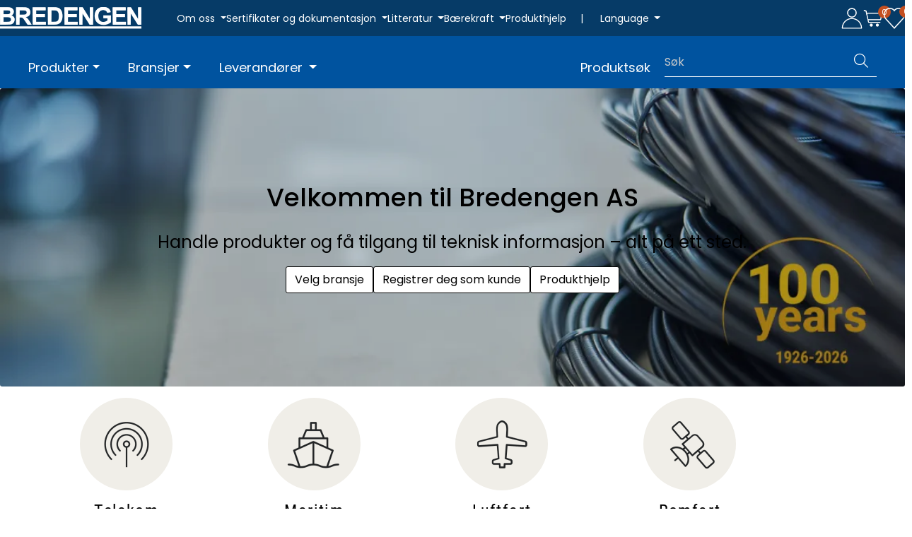

--- FILE ---
content_type: text/html; charset=UTF-8
request_url: https://www.bredengen.no/
body_size: 25956
content:
<!DOCTYPE html>
<html lang="nb" data-bs-theme="light">
<head>
             
<!-- START /modules/meta -->
<title>Forside</title>
<meta name="generator" content="Gurusoft Ecommerce">
<meta name="viewport" content="width=device-width, initial-scale=1.0">
<meta http-equiv="content-type" content="text/html; charset=UTF-8">
<meta http-equiv="X-UA-Compatible" content="IE=edge">

<meta name="description" content="Velkommen til Bredengens hjemmesider. Vi er en ledende leverandør av teknisk utstyr for transmisjonsteknikk og kommunikasjonsteknologi. Se mer her. ">
<meta name="keywords" content="bredengen as 5g telekom ">

<meta name="robots" content="index,follow">


<meta name="google" content="notranslate">

<meta property="og:site_name" content="| Bredengen">
<meta property="og:title" content="Forside">
<meta property="og:type" content="category">
<meta property="og:description" content="Velkommen til Bredengens hjemmesider. Vi er en ledende leverandør av teknisk utstyr for transmisjonsteknikk og kommunikasjonsteknologi. Se mer her. ">
<meta property="og:image" content="https://res.cloudinary.com/bredengen-no/image/upload/d_standard_placeholder.png,f_auto,q_auto/v1756128323/s_sc01_default_1">
<meta property="og:image:url" content="https://res.cloudinary.com/bredengen-no/image/upload/d_standard_placeholder.png,f_auto,q_auto/v1756128323/s_sc01_default_1">
<meta property="og:image:secure_url" content="https://res.cloudinary.com/bredengen-no/image/upload/d_standard_placeholder.png,f_auto,q_auto/v1756128323/s_sc01_default_1">

<!-- END /modules/meta -->

             
<!-- START /modules/includes-head -->

         
<!-- START /modules/components/favicon -->

<link rel="icon" type="image/png" href="https://res.cloudinary.com/bredengen-no/image/upload/c_limit,d_standard_placeholder.png,f_auto,h_64,q_auto,w_64/g_logo_favicon_1.png">
<link rel="apple-touch-icon" href="https://res.cloudinary.com/bredengen-no/image/upload/c_limit,d_standard_placeholder.png,f_auto,h_180,q_auto,w_180/g_logo_favicon_1.png">

<!-- END /modules/components/favicon -->

<link rel="alternate" hreflang="nb-NO" href="https://www.bredengen.no/no/nb">
<link rel="alternate" hreflang="en-GB" href="https://www.bredengen.no/gb/en">
<link rel="alternate" hreflang="sv-SE" href="https://www.bredengen.no/se/sv">


             
<!-- START /modules/components/includes-head-cookie-information -->

    <script id="CookieConsent" type="text/javascript" src="https://policy.app.cookieinformation.com/uc.js" data-culture="NB" data-gcm-version="2.0"></script>
    <script>window.addEventListener('CookieInformationConsentGiven',function(event){if(CookieInformation.getConsentGivenFor('cookie_cat_marketing')){window.dataLayer=window.dataLayer||[];(function(w,d,s,l,i){w[l]=w[l]||[];w[l].push({'gtm.start':new Date().getTime(),event:'gtm.js'});var f=d.getElementsByTagName(s)[0],j=d.createElement(s),dl=l!='dataLayer'?'&l='+l:'';j.async=true;j.src='//www.googletagmanager.com/gtm.js?id='+i+dl;f.parentNode.insertBefore(j,f);})(window,document,'script','dataLayer','GTM-594PWN4');}},false);</script>

<!-- END /modules/components/includes-head-cookie-information -->

<link href="/themes/stylesheet/fontawesome/css/A.fontawesome.min.css,qv=202510140810.pagespeed.cf.D8UCoWnw13.css" rel="stylesheet preload" as="style">
<link href="/themes/stylesheet/fontawesome/css/A.solid.min.css,qv=202510140810.pagespeed.cf.Cs5V7vkY69.css" rel="stylesheet preload" as="style">
<link href="/themes/stylesheet/fontawesome/css/A.light.min.css,qv=202510140810.pagespeed.cf.fTn3z4osB6.css" rel="stylesheet preload" as="style">
<link href="/themes/stylesheet/fontawesome/css/A.brands.min.css,qv=202510140810.pagespeed.cf.DwH4JASgjD.css" rel="stylesheet preload" as="style">
<link href="/themes/stylesheet/fontawesome/css/A.v5-font-face.min.css,qv=202510140810.pagespeed.cf.s8d3FpsWGt.css" rel="stylesheet preload" as="style">
<link href="/themes/stylesheet/A.owlCarousel,,_owl.carousel.min.css,,qv==202510140810+stylesheet.css,Mcc.JA4I8cKcOl.css.pagespeed.cf.PNppPNvTut.css" rel="stylesheet"/>



                    <style>.Q-017__container,.Q-017__container>.container{display:-webkit-box;display:-ms-flexbox;display:flex;-webkit-box-orient:horizontal;-webkit-box-direction:normal;-ms-flex-direction:row;flex-direction:row;padding:0}.container .Q-017__container,.container .Q-017__container>.container{width:100%}.container-fluid .Q-017__container>.container{padding-right:15px;padding-left:15px}.Q-017__container{width:100%}.vertikal .Q-017__container,.vertikal .Q-017__container>.container,.col-xl-5 .Q-017__container,.col-xl-5 .Q-017__container>.container,.col-xl-4 .Q-017__container,.col-xl-4 .Q-017__container>.container,.col-xl-3 .Q-017__container,.col-xl-3 .Q-017__container>.container,.col-xl-2 .Q-017__container,.col-xl-2 .Q-017__container>.container,.col-xl-1 .Q-017__container,.col-xl-1 .Q-017__container>.container{-webkit-box-orient:vertical;-webkit-box-direction:normal;-ms-flex-direction:column;flex-direction:column}.vertikal .Q-017__container,.vertikal .Q-017__container .Q-017__banner-image,.vertikal .Q-017__container .Q-017__content,.vertikal .Q-017__container>.container,.vertikal .Q-017__container>.container .Q-017__banner-image,.col-xl-5 .Q-017__container>.container .Q-017__content,.col-xl-5 .Q-017__container,.col-xl-5 .Q-017__container .Q-017__banner-image,.col-xl-5 .Q-017__container .Q-017__content,.col-xl-5 .Q-017__container>.container,.col-xl-5 .Q-017__container>.container .Q-017__banner-image,.col-xl-5 .Q-017__container>.container .Q-017__content,.col-xl-4 .Q-017__container,.col-xl-4 .Q-017__container .Q-017__banner-image,.col-xl-4 .Q-017__container .Q-017__content,.col-xl-4 .Q-017__container>.container,.col-xl-4 .Q-017__container>.container .Q-017__banner-image,.col-xl-4 .Q-017__container>.container .Q-017__content,.col-xl-3 .Q-017__container,.col-xl-3 .Q-017__container .Q-017__banner-image,.col-xl-3 .Q-017__container .Q-017__content,.col-xl-3 .Q-017__container>.container,.col-xl-3 .Q-017__container>.container .Q-017__banner-image,.col-xl-3 .Q-017__container>.container .Q-017__content,.col-xl-2 .Q-017__container,.col-xl-2 .Q-017__container .Q-017__banner-image,.col-xl-2 .Q-017__container .Q-017__content,.col-xl-2 .Q-017__container>.container,.col-xl-2 .Q-017__container>.container .Q-017__banner-image,.col-xl-2 .Q-017__container>.container .Q-017__content,.col-xl-1 .Q-017__container,.col-xl-1 .Q-017__container .Q-017__banner-image,.col-xl-1 .Q-017__container .Q-017__content,.col-xl-1 .Q-017__container>.container,.col-xl-1 .Q-017__container>.container .Q-017__banner-image,.col-xl-1 .Q-017__container>.container .Q-017__content{width:100%;-webkit-box-ordinal-group:0;-ms-flex-order:-1;order:-1}.Q-017__content{display:-webkit-inline-box;display:-ms-inline-flexbox;display:inline-flex;-webkit-box-orient:vertical;-webkit-box-direction:normal;-ms-flex-direction:column;flex-direction:column;-webkit-box-align:center;-ms-flex-align:center;align-items:center;-webkit-box-pack:center;-ms-flex-pack:center;justify-content:center;padding:20px;width:40%}.Q_017__content-right{-webkit-box-ordinal-group:0;-ms-flex-order:-1;order:-1}h2.Q-017__title{font-size:40px;margin:0;text-align:center}h3.Q-017__overlay-title{font-size:35px;margin:0;text-align:center}p.Q-017__subtitle,p.Q-017__overlay_subtitle{font-size:25px;margin:10px 0;text-align:center}.Q-017__banner-image{display:-webkit-box;display:-ms-flexbox;display:flex;-webkit-box-pack:center;-ms-flex-pack:center;justify-content:center;-webkit-box-align:center;-ms-flex-align:center;align-items:center;position:relative;width:60%}img.Q-017__img{width:100%}.Q-017__button{padding:8px 35px;font-size:18px;margin-top:10px;color:var(--button-text-color,var(--text-color))}.Q-017__overlay{text-align:center;position:absolute;padding:25px;width:75%}@media (max-width:1199px){.Q-017__container,.Q-017__container>.container{-webkit-box-orient:vertical;-webkit-box-direction:normal;-ms-flex-direction:column;flex-direction:column;width:100%}.Q-017__content{-webkit-box-ordinal-group:2;-ms-flex-order:1;order:1;margin:30px 0}.Q-017__content,.Q-017__banner-image{width:100%}h2.Q-017__title{font-size:32px}p.Q-017__subtitle{font-size:18px}h3.Q-017__overlay-title{font-size:25px}p.Q-017__overlay_subtitle{font-size:18px}}</style>
    



<!-- END /includes/stylesheet/Q-017.vm -->
             
<!-- START /modules/includes-head-custom -->


<!-- END /modules/includes-head-custom -->

    </head>
<body><noscript><meta HTTP-EQUIV="refresh" content="0;url='https://www.bredengen.no/?PageSpeed=noscript'" /><style><!--table,div,span,font,p{display:none} --></style><div style="display:block">Please click <a href="https://www.bredengen.no/?PageSpeed=noscript">here</a> if you are not redirected within a few seconds.</div></noscript>
             
<!-- START /modules/components/skip-to-main-content -->

<a id="skip-main" class="btn btn-primary visually-hidden-focusable" href="#columns">Skip to main content</a>

<!-- END /modules/components/skip-to-main-content -->

                 <noscript><iframe src="https://www.googletagmanager.com/ns.html?id=GTM-594PWN4" height="0" width="0" style="display:none;visibility:hidden"></iframe></noscript>

    <main id="page">

        <!--[if lt IE 7]>
        <p class="chromeframe">You are using an <strong>outdated</strong> browser. Please <a href="http://browsehappy.com/">upgrade your browser</a> or <a href="http://www.google.com/chromeframe/?redirect=true">activate Google Chrome Frame</a> to improve your experience.</p>
        <![endif]-->

        
                 
<!-- START /modules/components/scroll-to-top -->

<div class="scrollToTop">
    <div id="back-text">
        <span>Til toppen</span>
    </div>

    <i class="fa-light fa-angle-up" aria-hidden="true"></i>
</div>

<!-- END /modules/components/scroll-to-top -->
                 
<!-- START /modules/components/top-menu-admin -->

<div data-ajax_target="top-admin-menu" data-entity-type="productCategory" data-entity-id="1" data-edit=""></div>

<!-- END /modules/components/top-menu-admin -->
                 
<!-- START /modules/components/announcement-bar -->


<!-- END /modules/components/announcement-bar -->
                 
<!-- START /modules/components/top-menu -->

<div class="d-none d-xl-flex top-menu-row">         <div class="left-aligned-content">
                <div id="logo-theme">
            <a class="d-flex" href="/"><img src="https://res.cloudinary.com/bredengen-no/image/upload/d_standard_placeholder.png,f_auto,q_auto/g_logo_default_1" class="img-fluid" alt="| Bredengen" height="55" itemprop="logo"></a>
        </div>
        
                 
<!-- START /modules/components/top-links -->

<div class="top-menu-row__link-menu">
    
        <div class="top-links-dropdown dropdown">
            <a class="dropdown-toggle" data-bs-toggle="dropdown" title="Om oss" aria-expanded="false">
                                Om oss
            </a>

                            <ul class="dropdown-menu" role="menu">
                                                                        <li>
                                <a class="dropdown-item" href="vision-and-values" target="_self">Visjon, forretningside og verdier</a>
                            </li>
                                                                                                <li>
                                <a class="dropdown-item" href="/who-we-are" target="_self">Hvem er vi</a>
                            </li>
                                                                                                <li>
                                <a class="dropdown-item" href="/our-story" target="_self">Historien</a>
                            </li>
                                                                                                <li>
                                <a class="dropdown-item" href="/contact-us" target="_self">Kontakt oss</a>
                            </li>
                                                                                                <li>
                                <a class="dropdown-item" href="/employees" target="_self">Ansatte</a>
                            </li>
                                                                                                <li>
                                <a class="dropdown-item" href="/sales-team" target="_self">Vårt salgsteam</a>
                            </li>
                                                                                                <li>
                                <a class="dropdown-item" href="/news" target="_self">Nyheter</a>
                            </li>
                                                                                                <li>
                                <a class="dropdown-item" href="/vacant-position" target="_self">Ledige stillinger</a>
                            </li>
                                                            </ul>
                    </div>
    
        <div class="top-links-dropdown dropdown">
            <a class="dropdown-toggle" data-bs-toggle="dropdown" title="Sertifikater og dokumentasjon" aria-expanded="false">
                                Sertifikater og dokumentasjon
            </a>

                            <ul class="dropdown-menu" role="menu">
                                                                        <li>
                                <a class="dropdown-item" href="/quality-certification" target="_self">Kvalitetssertifisering ISO 9001</a>
                            </li>
                                                                                                <li>
                                <a class="dropdown-item" href="/environmental-certification" target="_self">Miljøsertifisering ISO 14001</a>
                            </li>
                                                                                                <li>
                                <a class="dropdown-item" href="/environmental-responsibility" target="_self">Miljøansvar</a>
                            </li>
                                                                                                <li>
                                <a class="dropdown-item" href="/nato-certifications" target="_self">NATO godkjenninger</a>
                            </li>
                                                                                                <li>
                                <a class="dropdown-item" href="/maritime-certifications-atex-iecex" target="_self">Maritime sertifiseringer ATEX og IECEx</a>
                            </li>
                                                                                                <li>
                                <a class="dropdown-item" href="/cpr-requirements-and-building-norms" target="_self">Godkjent CPR-Krav og byggnormer</a>
                            </li>
                                                                                                <li>
                                <a class="dropdown-item" href="/Conflictminerals" target="_self">Konfliktmineral erklæring</a>
                            </li>
                                                            </ul>
                    </div>
    
        <div class="top-links-dropdown dropdown">
            <a class="dropdown-toggle" data-bs-toggle="dropdown" title="Litteratur" aria-expanded="false">
                                Litteratur
            </a>

                            <ul class="dropdown-menu" role="menu">
                                                                        <li>
                                <a class="dropdown-item" href="/literature-hubersuhner" target="_self">Huber+Suhner</a>
                            </li>
                                                            </ul>
                    </div>
    
        <div class="top-links-dropdown dropdown">
            <a class="dropdown-toggle" data-bs-toggle="dropdown" title="Bærekraft" aria-expanded="false">
                                Bærekraft
            </a>

                            <ul class="dropdown-menu" role="menu">
                                                                        <li>
                                <a class="dropdown-item" href="/sustainability" target="_self">Bærekraft i Bredengen</a>
                            </li>
                                                                                                <li>
                                <a class="dropdown-item" href="/fn-sustainability-goals" target="_self">FN Bærekraftsmål</a>
                            </li>
                                                                                                <li>
                                <a class="dropdown-item" href="/environmental-responsibility-1" target="_self">Miljøansvar</a>
                            </li>
                                                                                                <li>
                                <a class="dropdown-item" href="/social-responsibility" target="_self">Sosialt ansvar</a>
                            </li>
                                                            </ul>
                    </div>
    
        <div class="top-links-dropdown dropdown">
            <a href="/product-help" target="_self" title="Produkthjelp" aria-expanded="false">
                                Produkthjelp
            </a>

                    </div>
    </div>

<!-- END /modules/components/top-links -->

                 
<!-- START /modules/components/locale-button-desktop -->

			<div class="locale-button-desktop dropdown">
						<span class="separator">|</span>
			
			<a class="dropdown-toggle" href="#" data-bs-toggle="dropdown" aria-expanded="false">
				<i class="fa-light fa-language" aria-hidden="true"></i>
				<span>Language</span> 			</a>

			<ul class="dropdown-menu" role="menu">
									<li role="menuitem" class="active">
						<a class="account" href="/no/nb/">
														<img src="/themes/flags/no.svg" class="country-flag" alt="Flag Norwegian Bokmål" width="18">
							Norsk						</a>
					</li>
									<li role="menuitem">
						<a class="account" href="/gb/en/">
														<img src="/themes/flags/gb.svg" class="country-flag" alt="Flag English" width="18">
							Engelsk						</a>
					</li>
									<li role="menuitem">
						<a class="account" href="/se/sv/">
														<img src="/themes/flags/se.svg" class="country-flag" alt="Flag Swedish" width="18">
							Svensk						</a>
					</li>
							</ul>
		</div>
	
<!-- END /modules/components/locale-button-desktop -->
    </div>

        <div class="right-aligned-content">
                 
<!-- START /modules/components/user-button-desktop -->

<div class="user-button-desktop">
            <a href="login">
                        <img src="/themes/icons/icon-user.svg" class="bre-icons" alt="Min side" height="30" width="30">                     </a>
    </div>

<!-- END /modules/components/user-button-desktop -->
                 
<!-- START /modules/components/basket-button-desktop -->

<div class="basket-button-desktop">
    <div class="large-cart">
        
        <div class="large-cart__icon">
            <div class="large-cart__amount" data-ajax_target="basket-size"></div>
            <a href="basket" title="Handlevogn">
                                <img src="/themes/icons/icon-cart.svg" class="bre-icons" alt="Handlevogn" height="30" width="30">                             </a>
        </div>
    </div>
</div>

<!-- END /modules/components/basket-button-desktop -->
                 
<!-- START /modules/components/favorite-button-desktop -->

    <div class="favorite-button-desktop">
        <span class="favorite-quantity" data-ajax_target="favorites-size">
                    </span>

        <a href="favorites" class="favorite-userbutton">
                        <img src="[data-uri]" class="bre-icons" alt="Min side">
                    </a>
    </div>

<!-- END /modules/components/favorite-button-desktop -->
    </div>
        </div>

<!-- END /modules/components/favorite-button-desktop -->

                 
<!-- START /modules/header -->

<header id="header" class="sticky-top">
    <div id="sticky-desktop" class="d-none d-xl-block">                  
<!-- START /modules/components/header-desktop -->

<div id="topbar">
    <div class="desktop d-none d-xl-block">         <div class="d-flex justify-content-between align-items-center flex-wrap">
                        <nav id="desktop_menu" class="navbar navbar-expand-lg">
                         
<!-- START /modules/components/category-menu-desktop -->


<div class="w-100">     <ul class="navbar-nav collapse navbar-collapse flex-wrap align-items-center">                     <li class="nav-item  dropdown dropdown-xl-trigger deeper " data-category_id="45">
                <a class="dropdown-toggle nav-link" href="products">Produkter</a>

                                    <div class="dropdown-menu dropdown-xl-content">
                        <div class="category-sub-menu">                              
                                <div class="category-sub-menu-content">
                                    <a href="radio-frequency" title="Radiofrekvens">Radiofrekvens</a>

                                                                                                                <ul>                                             
                                                                                                    <li>
                                                        <a href="rf-cables">
                                                                                                                        <span>Kabler</span>
                                                                                                                    </a>
                                                    </li>
                                                                                            
                                                                                                    <li>
                                                        <a href="rf-connectors">
                                                                                                                        <span>Kontakter</span>
                                                                                                                    </a>
                                                    </li>
                                                                                            
                                                                                                    <li>
                                                        <a href="microwave-cables">
                                                                                                                        <span>Mikrobølge-, Test- og Målekabler</span>
                                                                                                                    </a>
                                                    </li>
                                                                                            
                                                                                                    <li>
                                                        <a href="rf-jumper-cables">
                                                                                                                        <span>Jumperkabler</span>
                                                                                                                    </a>
                                                    </li>
                                                                                            
                                                                                                    <li>
                                                        <a href="rf-jumpekabler-1">
                                                                                                                        <span>Jumperkabler CPR</span>
                                                                                                                    </a>
                                                    </li>
                                                                                            
                                                                                                    <li>
                                                        <a href="rf-jumpekabler-cpr">
                                                                                                                        <span>Adaptere</span>
                                                                                                                    </a>
                                                    </li>
                                                                                            
                                                                                                    <li>
                                                        <a href="rf-grounding">
                                                                                                                        <span>Jording</span>
                                                                                                                    </a>
                                                    </li>
                                                                                            
                                                                                                    <li>
                                                        <a href="rf-terminators">
                                                                                                                        <span>Termineringer</span>
                                                                                                                    </a>
                                                    </li>
                                                                                            
                                                                                                    <li>
                                                        <a href="emp-lightning-protection">
                                                                                                                        <span>EMP og lynvern</span>
                                                                                                                    </a>
                                                    </li>
                                                                                            
                                                                                            
                                                                                            
                                                                                            
                                                                                            
                                                                                            
                                                                                            
                                                                                            
                                                                                            
                                                                                            
                                                                                            
                                                                                            
                                                                                                                                                                                        <li>
                                                    <a onclick="removeReadMoreButton(4546)" class="specButton" id="specButton4546">
                                                        <span>Se mer</span>
                                                    </a>
                                                </li>
                                                                                    </ul>

                                        <ul style="margin-top: 0;display:none;" id="spec24546">
                                            
                                                                                            
                                                                                            
                                                                                            
                                                                                            
                                                                                            
                                                                                            
                                                                                            
                                                                                            
                                                                                            
                                                                                                    <li>
                                                        <a href="rf-splitters?parent=46">
                                                                                                                        <span>Splittere</span>
                                                                                                                    </a>
                                                    </li>
                                                                                            
                                                                                                    <li>
                                                        <a href="rf-combiner?parent=46">
                                                                                                                        <span>Combiner</span>
                                                                                                                    </a>
                                                    </li>
                                                                                            
                                                                                                    <li>
                                                        <a href="rf-tappers?parent=46">
                                                                                                                        <span>Tappere</span>
                                                                                                                    </a>
                                                    </li>
                                                                                            
                                                                                                    <li>
                                                        <a href="rf-load?parent=46">
                                                                                                                        <span>Last</span>
                                                                                                                    </a>
                                                    </li>
                                                                                            
                                                                                                    <li>
                                                        <a href="rf-attenuator?parent=46">
                                                                                                                        <span>Attenuator/Dempeledd</span>
                                                                                                                    </a>
                                                    </li>
                                                                                            
                                                                                                    <li>
                                                        <a href="rf-couplers-and-combiners?parent=46">
                                                                                                                        <span>Couplere og Combinere</span>
                                                                                                                    </a>
                                                    </li>
                                                                                            
                                                                                                    <li>
                                                        <a href="rf-diplexer?parent=46">
                                                                                                                        <span>Multiplexere</span>
                                                                                                                    </a>
                                                    </li>
                                                                                            
                                                                                                    <li>
                                                        <a href="rf-over-fiber?parent=46">
                                                                                                                        <span>RF over Fiber</span>
                                                                                                                    </a>
                                                    </li>
                                                                                            
                                                                                                    <li>
                                                        <a href="dc-blocks?parent=46">
                                                                                                                        <span>DC Blokkere</span>
                                                                                                                    </a>
                                                    </li>
                                                                                            
                                                                                                    <li>
                                                        <a href="rf-active-equipment?parent=46">
                                                                                                                        <span>Aktivt utstyr</span>
                                                                                                                    </a>
                                                    </li>
                                                                                            
                                                                                                    <li>
                                                        <a href="rf-aktivt-utstyr?parent=46">
                                                                                                                        <span>RF‑filter</span>
                                                                                                                    </a>
                                                    </li>
                                                                                            
                                                                                                    <li>
                                                        <a href="rf-tilbehor?parent=46">
                                                                                                                        <span>Tilbehør</span>
                                                                                                                    </a>
                                                    </li>
                                                                                            
                                            <li>
                                                <a onclick="removeReadLessButton(4546)" class="specButton" id="specButton4546">
                                                    <span>Se mindre</span>
                                                </a>
                                            </li>
                                        </ul>
                                                                                                        </div>
                            
                                <div class="category-sub-menu-content">
                                    <a href="fiber-optics" title="Fiberoptikk">Fiberoptikk</a>

                                                                                                                <ul>                                             
                                                                                                    <li>
                                                        <a href="fiber-cables">
                                                                                                                        <span>Kabler</span>
                                                                                                                    </a>
                                                    </li>
                                                                                            
                                                                                                    <li>
                                                        <a href="fiber-connectors">
                                                                                                                        <span>Kontakter</span>
                                                                                                                    </a>
                                                    </li>
                                                                                            
                                                                                                    <li>
                                                        <a href="fiber-patchcords">
                                                                                                                        <span>Fibersnorer</span>
                                                                                                                    </a>
                                                    </li>
                                                                                            
                                                                                                    <li>
                                                        <a href="fiber-pigtails">
                                                                                                                        <span>Pigtails</span>
                                                                                                                    </a>
                                                    </li>
                                                                                            
                                                                                                    <li>
                                                        <a href="fiber-masterline">
                                                                                                                        <span>Masterline/Stamkabler</span>
                                                                                                                    </a>
                                                    </li>
                                                                                            
                                                                                                    <li>
                                                        <a href="discrete-feeder">
                                                                                                                        <span>Discrete Feeder</span>
                                                                                                                    </a>
                                                    </li>
                                                                                            
                                                                                                    <li>
                                                        <a href="fiber-til-antennen-ftta">
                                                                                                                        <span>Fiber til Antennen FTTA</span>
                                                                                                                    </a>
                                                    </li>
                                                                                            
                                                                                                    <li>
                                                        <a href="fiber-adapter">
                                                                                                                        <span>Adaptere</span>
                                                                                                                    </a>
                                                    </li>
                                                                                            
                                                                                                    <li>
                                                        <a href="fiber-attenuator">
                                                                                                                        <span>Attenuator/Dempeledd</span>
                                                                                                                    </a>
                                                    </li>
                                                                                            
                                                                                            
                                                                                            
                                                                                            
                                                                                            
                                                                                            
                                                                                            
                                                                                            
                                                                                                                                                                                        <li>
                                                    <a onclick="removeReadMoreButton(4555)" class="specButton" id="specButton4555">
                                                        <span>Se mer</span>
                                                    </a>
                                                </li>
                                                                                    </ul>

                                        <ul style="margin-top: 0;display:none;" id="spec24555">
                                            
                                                                                            
                                                                                            
                                                                                            
                                                                                            
                                                                                            
                                                                                            
                                                                                            
                                                                                            
                                                                                            
                                                                                                    <li>
                                                        <a href="fiber-cleaning?parent=55">
                                                                                                                        <span>Rengjøring</span>
                                                                                                                    </a>
                                                    </li>
                                                                                            
                                                                                                    <li>
                                                        <a href="xwdm?parent=55">
                                                                                                                        <span>xWDM og passive komponenter</span>
                                                                                                                    </a>
                                                    </li>
                                                                                            
                                                                                                    <li>
                                                        <a href="fiber-connectors-for-harsh-environments?parent=55">
                                                                                                                        <span>Fiberkontakter for<br>utfordrende miljø</span>
                                                                                                                    </a>
                                                    </li>
                                                                                            
                                                                                                    <li>
                                                        <a href="fiber-lisa?parent=55">
                                                                                                                        <span>LISA</span>
                                                                                                                    </a>
                                                    </li>
                                                                                            
                                                                                                    <li>
                                                        <a href="fiber-tools-and-accessories?parent=55">
                                                                                                                        <span>Verktøy og tilbehør</span>
                                                                                                                    </a>
                                                    </li>
                                                                                            
                                                                                                    <li>
                                                        <a href="fiber-optic-distribution?parent=55">
                                                                                                                        <span>Distribusjon</span>
                                                                                                                    </a>
                                                    </li>
                                                                                            
                                                                                                    <li>
                                                        <a href="polatis?parent=55">
                                                                                                                        <span>Polatis</span>
                                                                                                                    </a>
                                                    </li>
                                                                                            
                                                                                                    <li>
                                                        <a href="11-ransceiver?parent=55">
                                                                                                                        <span>Transceivers</span>
                                                                                                                    </a>
                                                    </li>
                                                                                            
                                            <li>
                                                <a onclick="removeReadLessButton(4555)" class="specButton" id="specButton4555">
                                                    <span>Se mindre</span>
                                                </a>
                                            </li>
                                        </ul>
                                                                                                        </div>
                            
                                <div class="category-sub-menu-content">
                                    <a href="power" title="Strøm">Strøm</a>

                                                                                                                <ul>                                             
                                                                                                    <li>
                                                        <a href="power-cables">
                                                                                                                        <span>Kabel</span>
                                                                                                                    </a>
                                                    </li>
                                                                                            
                                                                                                    <li>
                                                        <a href="power-to-the-antenna">
                                                                                                                        <span>PTTA <br>&quot;Strøm til antennen&quot;</span>
                                                                                                                    </a>
                                                    </li>
                                                                                            
                                                                                                    <li>
                                                        <a href="grounding-cable">
                                                                                                                        <span>Jordingskabel</span>
                                                                                                                    </a>
                                                    </li>
                                                                                            
                                                                                                    <li>
                                                        <a href="signal-cable">
                                                                                                                        <span>Signalkabel</span>
                                                                                                                    </a>
                                                    </li>
                                                                                            
                                                                                                    <li>
                                                        <a href="radox">
                                                                                                                        <span>RADOX</span>
                                                                                                                    </a>
                                                    </li>
                                                                                                                                                                                </ul>

                                        <ul style="margin-top: 0;display:none;" id="spec245111">
                                            
                                                                                            
                                                                                            
                                                                                            
                                                                                            
                                                                                            
                                            <li>
                                                <a onclick="removeReadLessButton(45111)" class="specButton" id="specButton45111">
                                                    <span>Se mindre</span>
                                                </a>
                                            </li>
                                        </ul>
                                                                                                        </div>
                            
                                <div class="category-sub-menu-content">
                                    <a href="ethernet" title="Ethernet">Ethernet</a>

                                                                                                                <ul>                                             
                                                                                                    <li>
                                                        <a href="active-network-components">
                                                                                                                        <span>Aktive nettverks-<br>komponenter</span>
                                                                                                                    </a>
                                                    </li>
                                                                                            
                                                                                                    <li>
                                                        <a href="network-cabinets">
                                                                                                                        <span>Nettverkskabinett</span>
                                                                                                                    </a>
                                                    </li>
                                                                                            
                                                                                                    <li>
                                                        <a href="patch-paneler--kabelforinger">
                                                                                                                        <span>Kobberpaneler</span>
                                                                                                                    </a>
                                                    </li>
                                                                                            
                                                                                                    <li>
                                                        <a href="ethernetkabler">
                                                                                                                        <span>Kategorikabel</span>
                                                                                                                    </a>
                                                    </li>
                                                                                            
                                                                                                    <li>
                                                        <a href="ethernet-patchcords">
                                                                                                                        <span>Patchekabler</span>
                                                                                                                    </a>
                                                    </li>
                                                                                            
                                                                                                    <li>
                                                        <a href="ethernet-connectors">
                                                                                                                        <span>Kontakter</span>
                                                                                                                    </a>
                                                    </li>
                                                                                            
                                                                                                    <li>
                                                        <a href="ethernet-accessories">
                                                                                                                        <span>Verktøy og Tilbehør</span>
                                                                                                                    </a>
                                                    </li>
                                                                                                                                                                                </ul>

                                        <ul style="margin-top: 0;display:none;" id="spec245112">
                                            
                                                                                            
                                                                                            
                                                                                            
                                                                                            
                                                                                            
                                                                                            
                                                                                            
                                            <li>
                                                <a onclick="removeReadLessButton(45112)" class="specButton" id="specButton45112">
                                                    <span>Se mindre</span>
                                                </a>
                                            </li>
                                        </ul>
                                                                                                        </div>
                            
                                <div class="category-sub-menu-content">
                                    <a href="tools" title="Verktøy">Verktøy</a>

                                                                                                                <ul>                                             
                                                                                                    <li>
                                                        <a href="krympetenger">
                                                                                                                        <span>Krympetenger</span>
                                                                                                                    </a>
                                                    </li>
                                                                                            
                                                                                                    <li>
                                                        <a href="fusion-splicers">
                                                                                                                        <span>Skjøtemaskiner</span>
                                                                                                                    </a>
                                                    </li>
                                                                                                                                                                                </ul>

                                        <ul style="margin-top: 0;display:none;" id="spec245156">
                                            
                                                                                            
                                                                                            
                                            <li>
                                                <a onclick="removeReadLessButton(45156)" class="specButton" id="specButton45156">
                                                    <span>Se mindre</span>
                                                </a>
                                            </li>
                                        </ul>
                                                                                                        </div>
                            
                                <div class="category-sub-menu-content">
                                    <a href="clamps-and-fastenings" title="Fester og Festemateriell">Fester og Festemateriell</a>

                                                                                                                <ul>                                             
                                                                                                    <li>
                                                        <a href="fimo-clamps">
                                                                                                                        <span> Fimo Fester</span>
                                                                                                                    </a>
                                                    </li>
                                                                                            
                                                                                                    <li>
                                                        <a href="clic-clamps">
                                                                                                                        <span>Clic Fester</span>
                                                                                                                    </a>
                                                    </li>
                                                                                            
                                                                                                    <li>
                                                        <a href="fimo-accessories">
                                                                                                                        <span>Tilbehør</span>
                                                                                                                    </a>
                                                    </li>
                                                                                            
                                                                                                    <li>
                                                        <a href="leaky-feeder-clamps">
                                                                                                                        <span>Strålekabelfester</span>
                                                                                                                    </a>
                                                    </li>
                                                                                                                                                                                </ul>

                                        <ul style="margin-top: 0;display:none;" id="spec245113">
                                            
                                                                                            
                                                                                            
                                                                                            
                                                                                            
                                            <li>
                                                <a onclick="removeReadLessButton(45113)" class="specButton" id="specButton45113">
                                                    <span>Se mindre</span>
                                                </a>
                                            </li>
                                        </ul>
                                                                                                        </div>
                            
                                <div class="category-sub-menu-content">
                                    <a href="antennas-1" title="Antenner">Antenner</a>

                                                                                                                <ul>                                             
                                                                                                    <li>
                                                        <a href="indoor-antennas">
                                                                                                                        <span>Innendørs</span>
                                                                                                                    </a>
                                                    </li>
                                                                                            
                                                                                                    <li>
                                                        <a href="outdoor-antennas">
                                                                                                                        <span>Utendørs</span>
                                                                                                                    </a>
                                                    </li>
                                                                                            
                                                                                                    <li>
                                                        <a href="antenna-accessories">
                                                                                                                        <span>Tilbehør</span>
                                                                                                                    </a>
                                                    </li>
                                                                                                                                                                                </ul>

                                        <ul style="margin-top: 0;display:none;" id="spec245154">
                                            
                                                                                            
                                                                                            
                                                                                            
                                            <li>
                                                <a onclick="removeReadLessButton(45154)" class="specButton" id="specButton45154">
                                                    <span>Se mindre</span>
                                                </a>
                                            </li>
                                        </ul>
                                                                                                        </div>
                            
                                <div class="category-sub-menu-content">
                                    <a href="optoelektronikk" title="Optoelektronikk">Optoelektronikk</a>

                                                                                                                <ul>                                             
                                                                                                    <li>
                                                        <a href="lightguide">
                                                                                                                        <span>Lightguide</span>
                                                                                                                    </a>
                                                    </li>
                                                                                                                                                                                </ul>

                                        <ul style="margin-top: 0;display:none;" id="spec245114">
                                            
                                                                                            
                                            <li>
                                                <a onclick="removeReadLessButton(45114)" class="specButton" id="specButton45114">
                                                    <span>Se mindre</span>
                                                </a>
                                            </li>
                                        </ul>
                                                                                                        </div>
                            
                                <div class="category-sub-menu-content">
                                    <a href="broadcast" title="Broadcast">Broadcast</a>

                                                                                                                <ul>                                             
                                                                                                    <li>
                                                        <a href="headend">
                                                                                                                        <span>Hovedsentraler</span>
                                                                                                                    </a>
                                                    </li>
                                                                                                                                                                                </ul>

                                        <ul style="margin-top: 0;display:none;" id="spec245295">
                                            
                                                                                            
                                            <li>
                                                <a onclick="removeReadLessButton(45295)" class="specButton" id="specButton45295">
                                                    <span>Se mindre</span>
                                                </a>
                                            </li>
                                        </ul>
                                                                                                        </div>
                            
                                <div class="category-sub-menu-content">
                                    <a href="instrumentation" title="Måleinstrumenter">Måleinstrumenter</a>

                                                                                                                <ul>                                             
                                                                                                    <li>
                                                        <a href="portable-fiber-endface-microscope">
                                                                                                                        <span>Portable Fiber Endface Microscope</span>
                                                                                                                    </a>
                                                    </li>
                                                                                            
                                                                                                    <li>
                                                        <a href="optical-power-meter">
                                                                                                                        <span>Optisk effektmåler</span>
                                                                                                                    </a>
                                                    </li>
                                                                                            
                                                                                                    <li>
                                                        <a href="otdr">
                                                                                                                        <span>OTDR</span>
                                                                                                                    </a>
                                                    </li>
                                                                                                                                                                                </ul>

                                        <ul style="margin-top: 0;display:none;" id="spec245300">
                                            
                                                                                            
                                                                                            
                                                                                            
                                            <li>
                                                <a onclick="removeReadLessButton(45300)" class="specButton" id="specButton45300">
                                                    <span>Se mindre</span>
                                                </a>
                                            </li>
                                        </ul>
                                                                                                        </div>
                            
                                <div class="category-sub-menu-content">
                                    <a href="network" title="Nettverk">Nettverk</a>

                                                                                                                <ul>                                             
                                                                                                    <li>
                                                        <a href="docsis">
                                                                                                                        <span>DOCSIS</span>
                                                                                                                    </a>
                                                    </li>
                                                                                            
                                                                                                    <li>
                                                        <a href="ftth">
                                                                                                                        <span>FTTH</span>
                                                                                                                    </a>
                                                    </li>
                                                                                                                                                                                </ul>

                                        <ul style="margin-top: 0;display:none;" id="spec245305">
                                            
                                                                                            
                                                                                            
                                            <li>
                                                <a onclick="removeReadLessButton(45305)" class="specButton" id="specButton45305">
                                                    <span>Se mindre</span>
                                                </a>
                                            </li>
                                        </ul>
                                                                                                        </div>
                            
                                <div class="category-sub-menu-content">
                                    <a href="radar" title="Radar">Radar</a>

                                                                                                                                            </div>
                                                    </div>
                    </div>
                            </li>
                    <li class="nav-item  dropdown dropdown-xl-trigger deeper " data-category_id="35">
                <a class="dropdown-toggle nav-link" href="bransjer-1">Bransjer</a>

                                    <div class="dropdown-menu dropdown-xl-content">
                        <div class="category-sub-menu">                              
                                <div class="category-sub-menu-content">
                                    <a href="category-telecom" title="Telekom">Telekom</a>

                                                                                                                <ul>                                             
                                                                                                    <li>
                                                        <a href="small-cells">
                                                                                                                        <span>Small cells</span>
                                                                                                                    </a>
                                                    </li>
                                                                                            
                                                                                                    <li>
                                                        <a href="cell-sites-1">
                                                                                                                        <span>Basestasjoner</span>
                                                                                                                    </a>
                                                    </li>
                                                                                            
                                                                                                    <li>
                                                        <a href="cwdm-solutions-for-telecom">
                                                                                                                        <span>CWDM løsninger for Telekom</span>
                                                                                                                    </a>
                                                    </li>
                                                                                            
                                                                                                    <li>
                                                        <a href="5g">
                                                                                                                        <span>5G</span>
                                                                                                                    </a>
                                                    </li>
                                                                                            
                                                                                                    <li>
                                                        <a href="skjulte-installasjoner">
                                                                                                                        <span>Skjulte installasjoner</span>
                                                                                                                    </a>
                                                    </li>
                                                                                            
                                                                                                    <li>
                                                        <a href="passiv-intermodulasjon-pim-">
                                                                                                                        <span>Passiv Intermodulasjon (PIM)</span>
                                                                                                                    </a>
                                                    </li>
                                                                                                                                                                                </ul>

                                        <ul style="margin-top: 0;display:none;" id="spec23536">
                                            
                                                                                            
                                                                                            
                                                                                            
                                                                                            
                                                                                            
                                                                                            
                                            <li>
                                                <a onclick="removeReadLessButton(3536)" class="specButton" id="specButton3536">
                                                    <span>Se mindre</span>
                                                </a>
                                            </li>
                                        </ul>
                                                                                                        </div>
                            
                                <div class="category-sub-menu-content">
                                    <a href="category-space" title="Romfart">Romfart</a>

                                                                                                                <ul>                                             
                                                                                                    <li>
                                                        <a href="romfart-1">
                                                                                                                        <span>Mikrobølge- og romfartsteknologi</span>
                                                                                                                    </a>
                                                    </li>
                                                                                            
                                                                                                    <li>
                                                        <a href="bakketesting-1">
                                                                                                                        <span>Bakketesting</span>
                                                                                                                    </a>
                                                    </li>
                                                                                            
                                                                                                    <li>
                                                        <a href="bakkestasjon">
                                                                                                                        <span>Bakkestasjon</span>
                                                                                                                    </a>
                                                    </li>
                                                                                                                                                                                </ul>

                                        <ul style="margin-top: 0;display:none;" id="spec23539">
                                            
                                                                                            
                                                                                            
                                                                                            
                                            <li>
                                                <a onclick="removeReadLessButton(3539)" class="specButton" id="specButton3539">
                                                    <span>Se mindre</span>
                                                </a>
                                            </li>
                                        </ul>
                                                                                                        </div>
                            
                                <div class="category-sub-menu-content">
                                    <a href="category-aviation" title="Luftfart">Luftfart</a>

                                                                                                                <ul>                                             
                                                                                                    <li>
                                                        <a href="air-traffic-control">
                                                                                                                        <span>Air traffic control</span>
                                                                                                                    </a>
                                                    </li>
                                                                                            
                                                                                                    <li>
                                                        <a href="onboard-solutions">
                                                                                                                        <span>Løsninger om bord</span>
                                                                                                                    </a>
                                                    </li>
                                                                                            
                                                                                                    <li>
                                                        <a href="kommersiell-luftfart-1">
                                                                                                                        <span>Kommersiell luftfart</span>
                                                                                                                    </a>
                                                    </li>
                                                                                            
                                                                                                    <li>
                                                        <a href="kommersiell-luftfart">
                                                                                                                        <span> Avansert luftmobilitet</span>
                                                                                                                    </a>
                                                    </li>
                                                                                                                                                                                </ul>

                                        <ul style="margin-top: 0;display:none;" id="spec23540">
                                            
                                                                                            
                                                                                            
                                                                                            
                                                                                            
                                            <li>
                                                <a onclick="removeReadLessButton(3540)" class="specButton" id="specButton3540">
                                                    <span>Se mindre</span>
                                                </a>
                                            </li>
                                        </ul>
                                                                                                        </div>
                            
                                <div class="category-sub-menu-content">
                                    <a href="category-defence" title="Forsvar">Forsvar</a>

                                                                                                                <ul>                                             
                                                                                                    <li>
                                                        <a href="air">
                                                                                                                        <span>Luft</span>
                                                                                                                    </a>
                                                    </li>
                                                                                            
                                                                                                    <li>
                                                        <a href="ground">
                                                                                                                        <span>Bakke</span>
                                                                                                                    </a>
                                                    </li>
                                                                                            
                                                                                                    <li>
                                                        <a href="navy">
                                                                                                                        <span>Marine</span>
                                                                                                                    </a>
                                                    </li>
                                                                                                                                                                                </ul>

                                        <ul style="margin-top: 0;display:none;" id="spec23538">
                                            
                                                                                            
                                                                                            
                                                                                            
                                            <li>
                                                <a onclick="removeReadLessButton(3538)" class="specButton" id="specButton3538">
                                                    <span>Se mindre</span>
                                                </a>
                                            </li>
                                        </ul>
                                                                                                        </div>
                            
                                <div class="category-sub-menu-content">
                                    <a href="category-maritime" title="Maritim">Maritim</a>

                                                                                                                <ul>                                             
                                                                                                    <li>
                                                        <a href="offshore-oil-and-gas">
                                                                                                                        <span>Offshore, olje og gass</span>
                                                                                                                    </a>
                                                    </li>
                                                                                            
                                                                                                    <li>
                                                        <a href="skipyards">
                                                                                                                        <span>Skipsbygging og verft</span>
                                                                                                                    </a>
                                                    </li>
                                                                                            
                                                                                                    <li>
                                                        <a href="aquaculture">
                                                                                                                        <span>Oppdrett</span>
                                                                                                                    </a>
                                                    </li>
                                                                                            
                                                                                                    <li>
                                                        <a href="offshore-wind">
                                                                                                                        <span>Havvind</span>
                                                                                                                    </a>
                                                    </li>
                                                                                            
                                                                                                    <li>
                                                        <a href="marine-tv--iptv-systemer">
                                                                                                                        <span>Marine TV / IPTV systemer</span>
                                                                                                                    </a>
                                                    </li>
                                                                                                                                                                                </ul>

                                        <ul style="margin-top: 0;display:none;" id="spec23541">
                                            
                                                                                            
                                                                                            
                                                                                            
                                                                                            
                                                                                            
                                            <li>
                                                <a onclick="removeReadLessButton(3541)" class="specButton" id="specButton3541">
                                                    <span>Se mindre</span>
                                                </a>
                                            </li>
                                        </ul>
                                                                                                        </div>
                            
                                <div class="category-sub-menu-content">
                                    <a href="category-transportation" title="Samferdsel">Samferdsel</a>

                                                                                                                <ul>                                             
                                                                                                    <li>
                                                        <a href="road-tunnel">
                                                                                                                        <span>Radiokommunikasjon veitunnel</span>
                                                                                                                    </a>
                                                    </li>
                                                                                            
                                                                                                    <li>
                                                        <a href="radio-communication-railway-tunnel">
                                                                                                                        <span>Radiokommunikasjon jernbanetunnel</span>
                                                                                                                    </a>
                                                    </li>
                                                                                                                                                                                </ul>

                                        <ul style="margin-top: 0;display:none;" id="spec23542">
                                            
                                                                                            
                                                                                            
                                            <li>
                                                <a onclick="removeReadLessButton(3542)" class="specButton" id="specButton3542">
                                                    <span>Se mindre</span>
                                                </a>
                                            </li>
                                        </ul>
                                                                                                        </div>
                            
                                <div class="category-sub-menu-content">
                                    <a href="category-indoor-coverage" title="Innendørsdekning ">Innendørsdekning </a>

                                                                                                                                            </div>
                            
                                <div class="category-sub-menu-content">
                                    <a href="category-industry" title="Industri">Industri</a>

                                                                                                                <ul>                                             
                                                                                                    <li>
                                                        <a href="test-and-measurement">
                                                                                                                        <span>Test og Måleutstyr</span>
                                                                                                                    </a>
                                                    </li>
                                                                                            
                                                                                                    <li>
                                                        <a href="energy">
                                                                                                                        <span>Energi</span>
                                                                                                                    </a>
                                                    </li>
                                                                                            
                                                                                                    <li>
                                                        <a href="iot-industry-4-0">
                                                                                                                        <span>IoT - Industri 4.0</span>
                                                                                                                    </a>
                                                    </li>
                                                                                            
                                                                                                    <li>
                                                        <a href="medical">
                                                                                                                        <span>Medisinsk</span>
                                                                                                                    </a>
                                                    </li>
                                                                                                                                                                                </ul>

                                        <ul style="margin-top: 0;display:none;" id="spec23544">
                                            
                                                                                            
                                                                                            
                                                                                            
                                                                                            
                                            <li>
                                                <a onclick="removeReadLessButton(3544)" class="specButton" id="specButton3544">
                                                    <span>Se mindre</span>
                                                </a>
                                            </li>
                                        </ul>
                                                                                                        </div>
                            
                                <div class="category-sub-menu-content">
                                    <a href="broadcast-1" title="Broadcast">Broadcast</a>

                                                                                                                <ul>                                             
                                                                                                    <li>
                                                        <a href="marine-tv--iptv-systemer">
                                                                                                                        <span>Marine TV / IPTV systemer</span>
                                                                                                                    </a>
                                                    </li>
                                                                                                                                                                                </ul>

                                        <ul style="margin-top: 0;display:none;" id="spec235318">
                                            
                                                                                            
                                            <li>
                                                <a onclick="removeReadLessButton(35318)" class="specButton" id="specButton35318">
                                                    <span>Se mindre</span>
                                                </a>
                                            </li>
                                        </ul>
                                                                                                        </div>
                            
                                <div class="category-sub-menu-content">
                                    <a href="datacenter" title="Datacenter">Datacenter</a>

                                                                                                                <ul>                                             
                                                                                                    <li>
                                                        <a href="ianos-1">
                                                                                                                        <span>IANOS</span>
                                                                                                                    </a>
                                                    </li>
                                                                                            
                                                                                                    <li>
                                                        <a href="fiber-lisa">
                                                                                                                        <span>LISA</span>
                                                                                                                    </a>
                                                    </li>
                                                                                            
                                                                                                    <li>
                                                        <a href="11-ransceiver">
                                                                                                                        <span>Transceivers</span>
                                                                                                                    </a>
                                                    </li>
                                                                                                                                                                                </ul>

                                        <ul style="margin-top: 0;display:none;" id="spec235421">
                                            
                                                                                            
                                                                                            
                                                                                            
                                            <li>
                                                <a onclick="removeReadLessButton(35421)" class="specButton" id="specButton35421">
                                                    <span>Se mindre</span>
                                                </a>
                                            </li>
                                        </ul>
                                                                                                        </div>
                                                    </div>
                    </div>
                            </li>
                    <li class="nav-item  dropdown dropdown-xl-trigger deeper " data-category_id="77">
                <a class="dropdown-toggle nav-link" href="suppliers">Leverandører </a>

                                    <div class="dropdown-menu dropdown-xl-content">
                        <div class="category-sub-menu">                              
                                <div class="category-sub-menu-content">
                                    <a href="huber-suhner-ag" title="Huber + Suhner AG">Huber + Suhner AG</a>

                                                                                                                                            </div>
                            
                                <div class="category-sub-menu-content">
                                    <a href="prysmian" title="Prysmian">Prysmian</a>

                                                                                                                                            </div>
                            
                                <div class="category-sub-menu-content">
                                    <a href="fimo" title="FIMO">FIMO</a>

                                                                                                                                            </div>
                            
                                <div class="category-sub-menu-content">
                                    <a href="spinner" title="Spinner">Spinner</a>

                                                                                                                                            </div>
                            
                                <div class="category-sub-menu-content">
                                    <a href="nkt" title="NKT">NKT</a>

                                                                                                                                            </div>
                            
                                <div class="category-sub-menu-content">
                                    <a href="jma" title="JMA Wireless">JMA Wireless</a>

                                                                                                                                            </div>
                            
                                <div class="category-sub-menu-content">
                                    <a href="assmann" title="Assmann">Assmann</a>

                                                                                                                                            </div>
                            
                                <div class="category-sub-menu-content">
                                    <a href="siva" title="SIVA">SIVA</a>

                                                                                                                                            </div>
                            
                                <div class="category-sub-menu-content">
                                    <a href="cci" title="CCI">CCI</a>

                                                                                                                                            </div>
                            
                                <div class="category-sub-menu-content">
                                    <a href="egli-fischer" title="Egli Fischer">Egli Fischer</a>

                                                                                                                                            </div>
                            
                                <div class="category-sub-menu-content">
                                    <a href="mentor-1" title="Mentor">Mentor</a>

                                                                                                                                            </div>
                            
                                <div class="category-sub-menu-content">
                                    <a href="fiplex" title="Fiplex Communications">Fiplex Communications</a>

                                                                                                                                            </div>
                            
                                <div class="category-sub-menu-content">
                                    <a href="linden" title="Linden">Linden</a>

                                                                                                                                            </div>
                            
                                <div class="category-sub-menu-content">
                                    <a href="rfbeam" title="RFbeam">RFbeam</a>

                                                                                                                                            </div>
                            
                                <div class="category-sub-menu-content">
                                    <a href="g-t-microwave-inc-" title="G.T. Microwave Inc.">G.T. Microwave Inc.</a>

                                                                                                                                            </div>
                            
                                <div class="category-sub-menu-content">
                                    <a href="microsens" title="Microsens">Microsens</a>

                                                                                                                                            </div>
                            
                                <div class="category-sub-menu-content">
                                    <a href="r-k" title="R&K">R&K</a>

                                                                                                                                            </div>
                            
                                <div class="category-sub-menu-content">
                                    <a href="ute-microwave-inc-" title="UTE microwave, Inc.">UTE microwave, Inc.</a>

                                                                                                                                            </div>
                            
                                <div class="category-sub-menu-content">
                                    <a href="combilent" title="Combilent">Combilent</a>

                                                                                                                                            </div>
                            
                                <div class="category-sub-menu-content">
                                    <a href="tx-rx-systems" title="TX RX Systems">TX RX Systems</a>

                                                                                                                                            </div>
                            
                                <div class="category-sub-menu-content">
                                    <a href="blinq" title="Blinq">Blinq</a>

                                                                                                                                            </div>
                            
                                <div class="category-sub-menu-content">
                                    <a href="wisi-norden" title="WISI Norden">WISI Norden</a>

                                                                                                                                            </div>
                            
                                <div class="category-sub-menu-content">
                                    <a href="cableprep-inc-" title="CablePrep Inc. ">CablePrep Inc. </a>

                                                                                                                                            </div>
                            
                                <div class="category-sub-menu-content">
                                    <a href="dev-gmbh" title="DEV Gmbh">DEV Gmbh</a>

                                                                                                                                            </div>
                            
                                <div class="category-sub-menu-content">
                                    <a href="effigis" title="Effigis">Effigis</a>

                                                                                                                                            </div>
                            
                                <div class="category-sub-menu-content">
                                    <a href="global-invacom-ltd-" title="Global Invacom Ltd. ">Global Invacom Ltd. </a>

                                                                                                                                            </div>
                            
                                <div class="category-sub-menu-content">
                                    <a href="swedish-microwave-ab" title="Swedish Microwave AB">Swedish Microwave AB</a>

                                                                                                                                            </div>
                            
                                <div class="category-sub-menu-content">
                                    <a href="veex-inc-" title="VeEX Inc.">VeEX Inc.</a>

                                                                                                                                            </div>
                            
                                <div class="category-sub-menu-content">
                                    <a href="arris-commscope" title="Arris Commscope">Arris Commscope</a>

                                                                                                                                            </div>
                            
                                <div class="category-sub-menu-content">
                                    <a href="dimension-tech" title="Dimension Tech">Dimension Tech</a>

                                                                                                                                            </div>
                            
                                <div class="category-sub-menu-content">
                                    <a href="novker" title="Novker">Novker</a>

                                                                                                                                            </div>
                            
                                <div class="category-sub-menu-content">
                                    <a href="technetix" title="Technetix">Technetix</a>

                                                                                                                                            </div>
                            
                                <div class="category-sub-menu-content">
                                    <a href="inca" title="InCa">InCa</a>

                                                                                                                                            </div>
                            
                                <div class="category-sub-menu-content">
                                    <a href="acutec" title="Acutec">Acutec</a>

                                                                                                                                            </div>
                            
                                <div class="category-sub-menu-content">
                                    <a href="netquest-corporation" title="NetQuest Corporation">NetQuest Corporation</a>

                                                                                                                                            </div>
                            
                                <div class="category-sub-menu-content">
                                    <a href="teltonika-networks-1" title="Teltonika Networks">Teltonika Networks</a>

                                                                                                                                            </div>
                            
                                <div class="category-sub-menu-content">
                                    <a href="ucl" title="UCLSwift">UCLSwift</a>

                                                                                                                                            </div>
                            
                                <div class="category-sub-menu-content">
                                    <a href="voltserver" title="VoltServer">VoltServer</a>

                                                                                                                                            </div>
                            
                                <div class="category-sub-menu-content">
                                    <a href="dekningspatruljen-as" title="Dekningspatruljen AS">Dekningspatruljen AS</a>

                                                                                                                                            </div>
                            
                                <div class="category-sub-menu-content">
                                    <a href="esb-sistemas" title="ESB Sistemas">ESB Sistemas</a>

                                                                                                                                            </div>
                            
                                <div class="category-sub-menu-content">
                                    <a href="rlc-electronics" title="RLC Electronics">RLC Electronics</a>

                                                                                                                                            </div>
                                                    </div>
                    </div>
                            </li>
                    <li class="nav-item  no-childeren " data-category_id="255">
                <a class="dropdown-toggle nav-link" href="product-search">Produktsøk</a>

                            </li>
            </ul>
</div>

<!-- END /modules/components/category-menu-desktop -->
            </nav>
            
                                 
<!-- START /modules/components/header-desktop-search -->

<div class="search-bar" itemscope itemtype="http://schema.org/WebSite">
    <meta itemprop="url" content="https://www.bredengen.no">
    <form action="search" method="get" accept-charset="UTF-8" itemprop="potentialAction" itemscope itemtype="http://schema.org/SearchAction">
        <meta itemprop="target" content="https://www.bredengen.no/search?action=search&q={q}">
        <input type="hidden" name="action" value="search">

        <div class="input-group">
            <input type="text" name="q" placeholder="Søk" class="suggest form-control" aria-label="Søk" required itemprop="query-input" autocomplete="off" data-action="incremental-search" data-content-target="incremental-search-desktop">
            <button class="btn button-search" type="submit" aria-label="Søk">
                <i class="fa-light fa-magnifying-glass" aria-hidden="true"></i>
                <i class="fa-light fa-spinner-third fa-spin" hidden aria-hidden="true"></i>
            </button>
        </div>
    </form>
    <div class="incremental-search-content desktop" data-content="incremental-search-desktop"></div>
</div>

<!-- END /modules/components/header-desktop-search -->
                    </div>
    </div>
</div>

<!-- END /modules/components/header-desktop-search -->
    </div>

    <div id="sticky-mobile" class="d-xl-none">                  
<!-- START /modules/components/header-mobile -->

<div class="navbar-header">
    <div class="navbar-row mobile-nav-logo-container">
        <div class="m-float-left">
            <button type="button" class="btn nav-button" onclick="gca.toggleOffCanvasMenu('left')">
                <span class="sr-only">Toggle navigation</span>
                <i class="fa-light fa-bars fa-lg" aria-hidden="true"></i>
            </button>

                            <div class="m-international">
                    <div class="international-wrapper">
                                 
<!-- START /modules/components/locale-button-desktop -->

			<div class="locale-button-desktop dropdown">
						<span class="separator">|</span>
			
			<a class="dropdown-toggle" href="#" data-bs-toggle="dropdown" aria-expanded="false">
				<i class="fa-light fa-language" aria-hidden="true"></i>
				<span>Language</span> 			</a>

			<ul class="dropdown-menu" role="menu">
									<li role="menuitem" class="active">
						<a class="account" href="/no/nb/">
														<img src="/themes/flags/no.svg" class="country-flag" alt="Flag Norwegian Bokmål" width="18">
							Norsk						</a>
					</li>
									<li role="menuitem">
						<a class="account" href="/gb/en/">
														<img src="/themes/flags/gb.svg" class="country-flag" alt="Flag English" width="18">
							Engelsk						</a>
					</li>
									<li role="menuitem">
						<a class="account" href="/se/sv/">
														<img src="/themes/flags/se.svg" class="country-flag" alt="Flag Swedish" width="18">
							Svensk						</a>
					</li>
							</ul>
		</div>
	
<!-- END /modules/components/locale-button-desktop -->
                    </div>
                </div>
                    </div>

                 
<!-- START /modules/components/header-mobile-logo -->

<div class="m-logo">
    <a class="d-flex" href="/"><img src="https://res.cloudinary.com/bredengen-no/image/upload/d_standard_placeholder.png,f_auto,q_auto/g_logo_default_1" class="img-fluid" alt="| Bredengen" height="50" itemprop="logo"></a>
</div>

<!-- END /modules/components/header-mobile-logo -->

        <div class="m-float-right">
            <div class="m-cart">
                         
<!-- START /modules/components/basket-button-mobile -->

<a href="basket" class="btn nav-button" title="Handlevogn">
    <span class="basket-quantity" data-ajax_target="basket-size">
            </span>

        <img src="/themes/icons/icon-cart.svg" class="bre-icons" alt="Handlevogn" height="30" width="30">     </a>

<!-- END /modules/components/basket-button-mobile -->
            </div>
            <div class="m-right-menu-toggle">
                         
<!-- START /modules/components/user-button-mobile -->

<button type="button" class="btn nav-button" onclick="gca.toggleOffCanvasMenu('right')">
    <span class="sr-only">Toggle navigation</span>
    <i class="fa-light fa-user-cog fa-lg" aria-hidden="true"></i>
</button>

<!-- END /modules/components/user-button-mobile -->
            </div>
        </div>
    </div>

    <div class="navbar-row mobile-search-container">
                 
<!-- START /modules/components/header-mobile-search -->

<div class="m-search">
    <form action="search" method="get" accept-charset="UTF-8">
        <input type="hidden" name="action" value="search">

        <div class="input-group">
            <input type="search" name="q" placeholder="Søk" class="suggest form-control" aria-label="Søk" required autocomplete="off" data-action="incremental-search" data-content-target="incremental-search-mobile">
            <button class="btn nav-button button-search" type="submit" aria-label="Søk">
                <i class="fa-light fa-magnifying-glass" aria-hidden="true"></i>
                <i class="fa-light fa-spinner-third fa-spin" hidden aria-hidden="true"></i>
            </button>
        </div>
    </form>
    <div class="incremental-search-content mobile" data-content="incremental-search-mobile"></div>
</div>

<!-- END /modules/components/header-mobile-search -->
    </div>
</div>

<!-- END /modules/components/header-mobile-search -->

    </div>
</header>

<!-- END /modules/components/header-mobile-search -->

                 
<!-- START /modules/components/notification-header -->


<div id="sys-notification">
    <div id="notifications">
        
            </div>
</div>

<!-- END /modules/components/notification-header -->

        <section id="columns" class="default-columns">
            <!-- START index.vm -->



             
<!-- START /modules/page -->


    
    
        
                
                
        <div id="content" class="page page-template--1">
            
                            <div class="full-grid-parent">
                                            <div class="full-grid-element" id="item_1" style="--grid-row-start:1;--grid-column-start:1;--grid-row-end:3;--grid-column-end: 13;">
                                                                                                                                            <div class="page-element page-element-container    d-none d-sm-block d-sm-none d-md-block ">
                                             
<!-- START /modules/components/template-layout-container -->







        


<div class="element-container container-fluid full-grid-parent
                    " style="--container-background-image:url(https://res.cloudinary.com/bredengen-no/image/upload/d_standard_placeholder.png,f_auto,q_auto/g_KLBX6wTp_KLBX6wTp_1);--container-background-color:#fff;--container-image-brightness:;--container-padding-top:0;--container-padding-right:0;--container-padding-bottom:0;--container-padding-left:0;--container-margin-top:0;--container-margin-bottom:24px;--container-margin-mobile-top:0;--container-margin-mobile-bottom:24px">

    
            
                    <div class="full-grid-element" id="item_1" style="--grid-row-start:1;--grid-column-start:1;--grid-row-end:2;--grid-column-end: 13;">
                                                                
                <div class="page-element page-element-image-with-content    d-none d-sm-block d-sm-none d-md-block ">
                                 
<!-- START /modules/components/template-static-image-with-content -->


<div class="element-image-with-content middle vertical-middle " style="
    --image-with-content-title-font-size:36px;    --image-with-content-text-font-size:24px;    --image-with-content-text-color:rgb(0, 0, 0);
    --image-with-content-background-color:rgba(0, 0, 0, 0);
    --image-with-content-image-brightness:0.8;
    --image-with-content-content-width:fit-content;
    --image-with-content-button-text-color:rgb(0, 0, 0);
    --image-with-content-button-background-color:rgb(255, 255, 255);
">
    
        
                    <picture class="d-flex mw-100">
                <source media="(max-width: 420px)" srcset="https://res.cloudinary.com/bredengen-no/image/upload/c_limit,d_standard_placeholder.png,f_auto,h_400,q_auto,w_500/v1768557257/g_jXIhSOUB_default_1">
                <source media="(max-width: 767px)" srcset="https://res.cloudinary.com/bredengen-no/image/upload/c_limit,d_standard_placeholder.png,f_auto,h_520,q_auto,w_700/v1768557257/g_jXIhSOUB_default_1">
                <source media="(max-width: 991px)" srcset="https://res.cloudinary.com/bredengen-no/image/upload/c_limit,d_standard_placeholder.png,f_auto,h_950,q_auto,w_700/v1768557257/g_jXIhSOUB_default_1">
                <source media="(max-width: 1199px)" srcset="https://res.cloudinary.com/bredengen-no/image/upload/c_limit,d_standard_placeholder.png,f_auto,h_1300,q_auto,w_960/v1768557257/g_jXIhSOUB_default_1">
                <source media="(max-width: 1499px)" srcset="https://res.cloudinary.com/bredengen-no/image/upload/c_limit,d_standard_placeholder.png,f_auto,h_1550,q_auto,w_1140/v1768557257/g_jXIhSOUB_default_1">
                <img src="https://res.cloudinary.com/bredengen-no/image/upload/d_standard_placeholder.png,f_auto,q_auto/v1768557257/g_jXIhSOUB_default_1" alt="Velkommen til Bredengen AS" class="img-fluid img-thumbnail w-100" itemprop="image" decoding="async">
            </picture>
        
        <div class="content-container middle">
            <span class="h2 block-title">Velkommen til Bredengen AS</span>
            <span class="block-text">Handle produkter og få tilgang til teknisk informasjon – alt på ett sted.</span>

            <div class="buttons-container">
                
                                                            <a href="/productcategory?id=462&template=draft" target="_blank" class="btn ">Velg bransje</a>
                                                                                <a href="/login" target="_blank" class="btn ">Registrer deg som kunde</a>
                                                                                <a href="/product-help" target="_blank" class="btn ">Produkthjelp</a>
                                                </div>
        </div>
    </div>

<!-- END /modules/components/template-static-image-with-content -->
                </div>
            </div>
        
            </div>

<!-- END /modules/components/template-static-image-with-content -->

                            </div>
                        </div>
                                            <div class="full-grid-element" id="item_2" style="--grid-row-start:3;--grid-column-start:1;--grid-row-end:7;--grid-column-end: 13;">
                                                                                                                                            <div class="page-element page-element-container    d-md-none d-lg-block d-lg-none d-xl-block d-xl-none d-xxl-block d-xxl-none">
                                             
<!-- START /modules/components/template-layout-container -->







        


<div class="element-container container-fluid full-grid-parent
        use-image-mobile            " style="--container-background-image:url(https://res.cloudinary.com/bredengen-no/image/upload/d_standard_placeholder.png,f_auto,q_auto/v1768558629/g_FghcOYHv_FghcOYHv_1);--container-background-color:none;--container-image-brightness:;--container-padding-top:100px;--container-padding-right:0;--container-padding-bottom:100px;--container-padding-left:0;--container-margin-top:0;--container-margin-bottom:40px;--container-margin-mobile-top:0;--container-margin-mobile-bottom:24px">

    
            
                    <div class="full-grid-element" id="item_1" style="--grid-row-start:1;--grid-column-start:3;--grid-row-end:2;--grid-column-end: 11;">
                                                                
                <div class="page-element page-element-wysiwyg    d-md-none d-lg-block d-lg-none d-xl-block d-xl-none d-xxl-block d-xxl-none">
                                 
<!-- START /modules/components/template-static-wysiwyg -->



<div class="element-wysiwyg " style="
    --wysiwyg-text-color:rgb(6, 59, 103);
    --wysiwyg-background-color:;
    --wysiwyg-padding-top:0px;    --wysiwyg-padding-right:0px;    --wysiwyg-padding-bottom:0px;    --wysiwyg-padding-left:0px;">
    <h4><span style="font-size:48px;"><strong><span style="color:#063b67ff !important;">    Velkommen til </span></strong></span></h4>

<h4><span style="font-size:48px;"><strong><span style="color:#063b67ff !important;">    Bredengen AS</span></strong></span></h4>

<p><strong>          Handle produkter og få tilgang<br/>
          til teknisk informasjon<br/>
          – alt på ett sted.</strong><br/>
<br/>
 </p>

<p>         <a class="btn simple-button-plugin" href="https://www.bredengen.no/bredengen-bransjer" style="display: inline-block; padding: 6px 12px; border-radius: 3px; font-size: 14px; cursor: pointer; background-color: rgb(255, 85, 33); border: 1px solid rgb(255, 85, 33); color: rgb(255, 255, 255); text-decoration: none !important;" target="_self">Velg bransje</a></p>

<p>         <a class="btn simple-button-plugin" href="https://www.bredengen.no/account-profile" style="display: inline-block; padding: 6px 12px; border-radius: 3px; font-size: 14px; cursor: pointer; background-color: rgb(255, 85, 33); border: 1px solid rgb(255, 85, 33); color: rgb(255, 255, 255); text-decoration: none !important;" target="_blank">Registrer deg som kunde</a></p>

<p>         <a class="btn simple-button-plugin" href="https://www.bredengen.no/product-help" style="display: inline-block; padding: 6px 12px; border-radius: 3px; font-size: 14px; cursor: pointer; background-color: rgb(255, 85, 33); border: 1px solid rgb(255, 85, 33); color: rgb(255, 255, 255); text-decoration: none !important;" target="_blank">Produkthjelp</a></p>

</div>

<!-- END /modules/components/template-static-wysiwyg -->
                </div>
            </div>
        
            </div>

<!-- END /modules/components/template-static-wysiwyg -->

                            </div>
                        </div>
                                            <div class="full-grid-element" id="item_3" style="--grid-row-start:7;--grid-column-start:1;--grid-row-end:9;--grid-column-end: 13;">
                                                                                                                                            <div class="page-element page-element-container    ">
                                             
<!-- START /modules/components/template-layout-container -->







        


<div class="element-container container-fluid full-grid-parent
    use-image-desktop    use-image-mobile            vertical-center-elements" style="--container-background-image:url(https://res.cloudinary.com/bredengen-no/image/upload/d_standard_placeholder.png,f_auto,q_auto/g_zdauLkj2_zdauLkj2_1);--container-background-color:#fff;--container-image-brightness:;--container-background-image-parallax:fixed;--container-padding-top:0;--container-padding-right:0;--container-padding-bottom:0;--container-padding-left:0;--container-margin-top:0;--container-margin-bottom:24px;--container-margin-mobile-top:0;--container-margin-mobile-bottom:24px">

    
            
                    <div class="full-grid-element" id="item_1" style="--grid-row-start:1;--grid-column-start:2;--grid-row-end:2;--grid-column-end: 12;">
                                                                
                <div class="page-element page-element-custom-small-categorylist    ">
                                 
<!-- START /modules/components/template-static-custom-small-categorylist -->



	
				
											
													
											
													
											
													
											
													
											
													
											
													
											
													
											
													
											
													
											
													
			
	<div>
		
		<div class="category-container">
			
				
				<a href="/category-telecom" class="category-content">
					<div class="img-text-content">
						<div class="img-content">
							<img src="https://res.cloudinary.com/bredengen-no/image/upload/c_limit,d_standard_placeholder.png,f_auto,h_84,q_auto,w_84/s_cp-10033_default_1" alt="Telekom" height="84" width="84" class="img-fluid">
						</div>

						<span>Telekom</span>
					</div>
				</a>
			
				
				<a href="/category-maritime" class="category-content">
					<div class="img-text-content">
						<div class="img-content">
							<img src="https://res.cloudinary.com/bredengen-no/image/upload/c_limit,d_standard_placeholder.png,f_auto,h_84,q_auto,w_84/s_cp-10038_default_1" alt="Maritim" height="84" width="84" class="img-fluid">
						</div>

						<span>Maritim</span>
					</div>
				</a>
			
				
				<a href="/category-aviation" class="category-content">
					<div class="img-text-content">
						<div class="img-content">
							<img src="https://res.cloudinary.com/bredengen-no/image/upload/c_limit,d_standard_placeholder.png,f_auto,h_84,q_auto,w_84/s_cp-10037_default_1" alt="Luftfart" height="84" width="84" class="img-fluid">
						</div>

						<span>Luftfart</span>
					</div>
				</a>
			
				
				<a href="/category-space" class="category-content">
					<div class="img-text-content">
						<div class="img-content">
							<img src="https://res.cloudinary.com/bredengen-no/image/upload/c_limit,d_standard_placeholder.png,f_auto,h_84,q_auto,w_84/s_cp-10036_default_1" alt="Romfart" height="84" width="84" class="img-fluid">
						</div>

						<span>Romfart</span>
					</div>
				</a>
			
				
				<a href="/category-defence" class="category-content">
					<div class="img-text-content">
						<div class="img-content">
							<img src="https://res.cloudinary.com/bredengen-no/image/upload/c_limit,d_standard_placeholder.png,f_auto,h_84,q_auto,w_84/s_cp-10035_default_1" alt="Forsvar" height="84" width="84" class="img-fluid">
						</div>

						<span>Forsvar</span>
					</div>
				</a>
			
				
				<a href="/category-transportation" class="category-content">
					<div class="img-text-content">
						<div class="img-content">
							<img src="https://res.cloudinary.com/bredengen-no/image/upload/c_limit,d_standard_placeholder.png,f_auto,h_84,q_auto,w_84/s_cp-10039_default_1" alt="Samferdsel" height="84" width="84" class="img-fluid">
						</div>

						<span>Samferdsel</span>
					</div>
				</a>
			
				
				<a href="/category-industry" class="category-content">
					<div class="img-text-content">
						<div class="img-content">
							<img src="https://res.cloudinary.com/bredengen-no/image/upload/c_limit,d_standard_placeholder.png,f_auto,h_84,q_auto,w_84/s_cp-10041_default_1" alt="Industri" height="84" width="84" class="img-fluid">
						</div>

						<span>Industri</span>
					</div>
				</a>
			
				
				<a href="/category-indoor-coverage" class="category-content">
					<div class="img-text-content">
						<div class="img-content">
							<img src="https://res.cloudinary.com/bredengen-no/image/upload/c_limit,d_standard_placeholder.png,f_auto,h_84,q_auto,w_84/s_cp-10040_default_1" alt="Innendørsdekning" height="84" width="84" class="img-fluid">
						</div>

						<span>Innendørsdekning</span>
					</div>
				</a>
			
				
				<a href="/broadcast-1" class="category-content">
					<div class="img-text-content">
						<div class="img-content">
							<img src="https://res.cloudinary.com/bredengen-no/image/upload/c_limit,d_standard_placeholder.png,f_auto,h_84,q_auto,w_84/s_cp-10317_default_1" alt="Broadcast" height="84" width="84" class="img-fluid">
						</div>

						<span>Broadcast</span>
					</div>
				</a>
			
				
				<a href="/datacenter" class="category-content">
					<div class="img-text-content">
						<div class="img-content">
							<img src="https://res.cloudinary.com/bredengen-no/image/upload/c_limit,d_standard_placeholder.png,f_auto,h_84,q_auto,w_84/s_cp-10420_default_1" alt="Datacenter" height="84" width="84" class="img-fluid">
						</div>

						<span>Datacenter</span>
					</div>
				</a>
					</div>
	</div>

<!-- END /modules/components/template-static-custom-small-categorylist -->
                </div>
            </div>
        
            </div>

<!-- END /modules/components/template-static-custom-small-categorylist -->

                            </div>
                        </div>
                                            <div class="full-grid-element" id="item_4" style="--grid-row-start:9;--grid-column-start:1;--grid-row-end:11;--grid-column-end: 13;">
                                                                                                                                            <div class="page-element page-element-container    d-none d-sm-block d-sm-none d-md-block ">
                                             
<!-- START /modules/components/template-layout-container -->







        


<div class="element-container container-fluid full-grid-parent
    use-image-desktop    use-image-mobile            vertical-center-elements" style="--container-background-image:url(https://res.cloudinary.com/bredengen-no/image/upload/d_standard_placeholder.png,f_auto,q_auto/v1764755009/g_8tXOwwwW_8tXOwwwW_1);--container-background-color:#fff;--container-image-brightness:;--container-background-image-parallax:fixed;--container-padding-top:0;--container-padding-right:0;--container-padding-bottom:0;--container-padding-left:0;--container-margin-top:0;--container-margin-bottom:24px;--container-margin-mobile-top:0;--container-margin-mobile-bottom:24px">

    
            
                    <div class="full-grid-element" id="item_1" style="--grid-row-start:1;--grid-column-start:1;--grid-row-end:2;--grid-column-end: 13;">
                                                                
                <div class="page-element page-element-image-with-content    d-none d-sm-block d-sm-none d-md-block ">
                                 
<!-- START /modules/components/template-static-image-with-content -->


<div class="element-image-with-content middle vertical-middle " style="
    --image-with-content-title-font-size:36px;    --image-with-content-text-font-size:18px;    --image-with-content-text-color:rgb(251, 250, 250);
    --image-with-content-background-color:rgba(0, 0, 0, 0);
    --image-with-content-image-brightness:0.5;
    --image-with-content-content-width:fit-content;
    --image-with-content-button-text-color:rgb(0, 0, 0);
    --image-with-content-button-background-color:rgb(255, 255, 255);
">
    
        
                    <picture class="d-flex mw-100">
                <source media="(max-width: 420px)" srcset="https://res.cloudinary.com/bredengen-no/image/upload/c_limit,d_standard_placeholder.png,f_auto,h_400,q_auto,w_500/v1764755661/g_7tmOqH9e_default_1">
                <source media="(max-width: 767px)" srcset="https://res.cloudinary.com/bredengen-no/image/upload/c_limit,d_standard_placeholder.png,f_auto,h_520,q_auto,w_700/v1764755661/g_7tmOqH9e_default_1">
                <source media="(max-width: 991px)" srcset="https://res.cloudinary.com/bredengen-no/image/upload/c_limit,d_standard_placeholder.png,f_auto,h_950,q_auto,w_700/v1764755661/g_7tmOqH9e_default_1">
                <source media="(max-width: 1199px)" srcset="https://res.cloudinary.com/bredengen-no/image/upload/c_limit,d_standard_placeholder.png,f_auto,h_1300,q_auto,w_960/v1764755661/g_7tmOqH9e_default_1">
                <source media="(max-width: 1499px)" srcset="https://res.cloudinary.com/bredengen-no/image/upload/c_limit,d_standard_placeholder.png,f_auto,h_1550,q_auto,w_1140/v1764755661/g_7tmOqH9e_default_1">
                <img src="https://res.cloudinary.com/bredengen-no/image/upload/d_standard_placeholder.png,f_auto,q_auto/v1764755661/g_7tmOqH9e_default_1" alt="LEDENDE KOMPETANSE" class="img-fluid img-thumbnail w-100" itemprop="image" decoding="async">
            </picture>
        
        <div class="content-container middle">
            <span class="h2 block-title">LEDENDE KOMPETANSE</span>
            <span class="block-text">Fra vårt kontor på Furuset i Oslo.</span>

            <div class="buttons-container">
                
                                                            <a href="/who-we-are" target="_blank" class="btn stretched-link">Om oss</a>
                                                </div>
        </div>
    </div>

<!-- END /modules/components/template-static-image-with-content -->
                </div>
            </div>
        
            </div>

<!-- END /modules/components/template-static-image-with-content -->

                            </div>
                        </div>
                                            <div class="full-grid-element" id="item_5" style="--grid-row-start:11;--grid-column-start:1;--grid-row-end:17;--grid-column-end: 13;">
                                                                                                                                            <div class="page-element page-element-container    d-md-none d-lg-block d-lg-none d-xl-block d-xl-none d-xxl-block d-xxl-none">
                                             
<!-- START /modules/components/template-layout-container -->







        


<div class="element-container container-fluid full-grid-parent
        use-image-mobile            " style="--container-background-image:url(https://res.cloudinary.com/bredengen-no/image/upload/d_standard_placeholder.png,f_auto,q_auto/v1764851477/g_ner3Y1Xd_ner3Y1Xd_1);--container-background-color:none;--container-image-brightness:;--container-padding-top:0;--container-padding-right:0;--container-padding-bottom:0;--container-padding-left:0;--container-margin-top:0;--container-margin-bottom:40px;--container-margin-mobile-top:0;--container-margin-mobile-bottom:24px">

    
            
                    <div class="full-grid-element" id="item_1" style="--grid-row-start:1;--grid-column-start:3;--grid-row-end:2;--grid-column-end: 10;">
                                                                
                <div class="page-element page-element-wysiwyg    d-md-none d-lg-block d-lg-none d-xl-block d-xl-none d-xxl-block d-xxl-none">
                                 
<!-- START /modules/components/template-static-wysiwyg -->



<div class="element-wysiwyg " style="
    --wysiwyg-text-color:rgb(0, 0, 0);
    --wysiwyg-background-color:;
    --wysiwyg-padding-top:0px;    --wysiwyg-padding-right:0px;    --wysiwyg-padding-bottom:0px;    --wysiwyg-padding-left:0px;">
    <p style="text-align: center;"> </p>

<p style="text-align: center;"><span style="color:#e7eef5ff !important;">LEDENDE KOMPETANSE<br/>
Fra vårt kontor på Furuset i Oslo.</span></p>

<p style="text-align: center;"><a class="btn simple-button-plugin" href="https://www.bredengen.no/who-we-are" style="display: inline-block; padding: 6px 12px; border-radius: 3px; font-size: 14px; cursor: pointer; background-color: rgb(255, 85, 33); border: 1px solid rgb(255, 85, 33); color: rgb(255, 255, 255); text-decoration: none !important;" target="_blank">Om oss</a></p>

<p style="text-align: center;"> </p>

<p style="text-align: center;"> </p>

</div>

<!-- END /modules/components/template-static-wysiwyg -->
                </div>
            </div>
        
            </div>

<!-- END /modules/components/template-static-wysiwyg -->

                            </div>
                        </div>
                                            <div class="full-grid-element" id="item_6" style="--grid-row-start:17;--grid-column-start:1;--grid-row-end:20;--grid-column-end: 13;">
                                                                                                                                            <div class="page-element page-element-Q-017 liten   ">
                                             
<!-- START /modules/components/template-static-Q-017 -->



    
    
    
        <div class="Q-017__container" style="background-color: rgb(255, 255, 255);">
                                                <h2 class="Q-017__title d-none" style="color: rgb(0, 0, 0);">Kundetilpasset</h2>
                        
            <div class="Q-017__banner-image">
                                                    <video autoplay loop muted playsinline>
                        <source src="https://res.cloudinary.com/bredengen-no/video/upload/q_auto/v1764755184/g_F8kjP9vV_Q-017_1">
                    </video>
                                
                                            </div>

            <div class="Q-017__content Q_017__content-right ">                                                     <h2 class="Q-017__title" style="color: rgb(0, 0, 0);">Kundetilpasset</h2>
                
                                    <p class="Q-017__subtitle" style="color: rgb(0, 0, 0);">Vi har verktøyene, kompetansen og fasilitetene som gjør det mulig å tilpasse produkter etter kundens behov. Etter økende etterspørsel etter skreddersydde løsninger har vi investert i nytt utstyr og videreutdanning av våre medarbeidere.</p>
                                
                                    <a class="btn Q-017__button Q-017__buttonF8kjP9vV" style="border: 3px solid rgb(0, 0, 0); color: rgb(0, 0, 0)" href="https://www.bredengen.no/rf-cable-assemblies-1?edit=on&PageSpeed=off#row_3" target="_blank">Les mer og spesifiser din kabel her</a>
                    <style>.Q-017__buttonF8kjP9vV:hover{background: $col.textHoverColor}</style>
                            </div>
            </div>

                    
<!-- END /modules/components/template-static-Q-017 -->
                            </div>
                        </div>
                                            <div class="full-grid-element" id="item_7" style="--grid-row-start:20;--grid-column-start:1;--grid-row-end:21;--grid-column-end: 13;">
                                                                                                                <div class="page-element page-element-custom-products-mobile-carousel    ">
                                             
<!-- START /modules/components/template-page-custom-products-mobile-carousel -->

        
            
    
    <div class="container">
                    <h3 class="with-lines">UTVALGTE PRODUKTER</h3>
        
        <div class="d-none d-lg-block">
                         
<!-- START /modules/product-list -->




<div class=" product-grid no-change">
    <div class="products-block" data-list-entity="products" data-product-list-type="category" data-test="wrapper-products">
        <div class="row">
                     
<!-- START /modules/components/product-list-items -->





    <div class="col-xl-3 col-lg-3 col-6 listItem" data-itag="21250_4gf3i" data-test="wrapper-product">
        <div class="product-block" itemscope itemtype="http://schema.org/Product">
            <meta itemprop="name" content="Acuteq Mini OTDR 1310/1550nm SC/APC">

                            <div itemprop="brand" itemscope itemtype="http://schema.org/Brand">
                    <meta itemprop="name" content="984267">
                </div>
            
            <div class="image">
                                             
<!-- START /modules/components/product-labels -->


<!-- END /modules/components/product-labels -->

                    <a class="img" href="acuteq-mini-otdr-1310-1550nm" itemprop="url" data-link-item-type="product" data-link-item-is-campaign="false" data-link-item-is-new="false">
                        
    <picture class="d-flex mw-100">
        <source media="(max-width: 420px)" srcset="https://res.cloudinary.com/bredengen-no/image/upload/c_limit,d_standard_placeholder.png,f_auto,h_200,q_auto,w_200/v1701948160/p_ATO-A1-D26_default_1">
        <img src="https://res.cloudinary.com/bredengen-no/image/upload/c_limit,d_standard_placeholder.png,f_auto,h_400,q_auto,w_400/v1701948160/p_ATO-A1-D26_default_1" alt="Acuteq Mini OTDR 1310/1550nm SC/APC" class="img-fluid img-thumbnail w-100" itemprop="image" width="400" height="400" decoding="async">
    </picture>
                    </a>
                            </div>
            <div class="product-meta">
                <div class="warp-info">
                    <span class="name" data-test="product-name">
                        <a href="acuteq-mini-otdr-1310-1550nm" data-link-item-type="product" data-link-item-is-campaign="false" data-link-item-is-new="false">Acuteq Mini OTDR 1310/1550nm SC/APC</a>
                    </span>

                                            <p class="description" itemprop="description">
                            ATO-A1 OTDR-serien brukes til installasjon og vedlikehold av fiberoptiske kabler. Den gir en rekke fordeler, inkludert svært nøyaktige testfunksjoner, rask respons og brukervennlig drift. ATO-A1-serien er spesielt utviklet for å gi presise og raske resultater samtidig som den automatiserer rapportgenereringsprosessen. Dette forenkler vedlikehold, feilsøking og optimalisering av fiberoptiske nettverk, og sikrer effektiv og pålitelig ytelse.

                                                                                                            </p>
                    
                    <div class="product-content-action-container">
                        <div class="product-list-content-container">
                            <div itemprop="sku" class="list-sku">
                                <span>Produktnummer:</span>
                                <span>            ATO-A1-D26
    </span>
                            </div>
                            <div class="list-availability">
                                <div class="availability">
                                    <span>Lagerbeholdning:</span>
                                    <div data-stock-trigger="list" data-stock-id="21250"></div>
                                </div>
                            </div>

                                                            <div class="price-flex">
                                    <div class="price" itemprop="offers" itemscope itemtype="http://schema.org/AggregateOffer">
                                                                                    <div data-price-trigger="list" data-price-id="21250">
                                                <span class="price-old" data-type="old"></span>
                                                                                                <span class="price-new" data-type="current"></span>
                                                <span class="price-discount" data-type="discount"></span>
                                                <meta data-type="currency" itemprop="priceCurrency" content="">
                                            </div>
                                                                            </div>
                                </div>
                                                    </div>

                                                    <div class="product-action">
                                <div class="input-amout">
                                                                        <span class="custominputloader" data-ajax="true" data-update="true" data-action="custominputloader" data-custominputloader-trigger="list" data-custominputloader-id="21250"></span>
                                                                    </div>

                                                                                                            <div class="add-to-basket-in-list" data-addtobasket-trigger="list" data-addtobasket-id="21250"></div>
                                                                                                </div>
                                            </div>

                                            <div class="wishlist-compare">
                            <button type="button" class="btn btn-light wishlist" title="Legg til favoritter" onclick="gca.toggleFavorites(21250);" data-favorite-id="21250" data-favorite-state="false" data-favorite-type="list" data-title-add="Legg til favoritter" data-title-remove="Fjern fra favoritter">
                                <i class="fa-light fa-heart" aria-hidden="true"></i>
                                <i class="fa-solid fa-heart" aria-hidden="true"></i>
                                <span>Legg til favoritter</span>
                            </button>
                        </div>
                                    </div>
            </div>
        </div>
    </div>
    <div class="col-xl-3 col-lg-3 col-6 listItem" data-itag="21252_ofvl5" data-test="wrapper-product">
        <div class="product-block" itemscope itemtype="http://schema.org/Product">
            <meta itemprop="name" content="Fusion Splicer All-in-One, 3-Axis, Core Alignment">

                            <div itemprop="brand" itemscope itemtype="http://schema.org/Brand">
                    <meta itemprop="name" content="984269">
                </div>
            
            <div class="image">
                                             
<!-- START /modules/components/product-labels -->


<!-- END /modules/components/product-labels -->

                    <a class="img" href="fusion-splicer-all-in-one-3-axis-core-alignment" itemprop="url" data-link-item-type="product" data-link-item-is-campaign="false" data-link-item-is-new="false">
                        
    <picture class="d-flex mw-100">
        <source media="(max-width: 420px)" srcset="https://res.cloudinary.com/bredengen-no/image/upload/c_limit,d_standard_placeholder.png,f_auto,h_200,q_auto,w_200/p_Swift-K33-A_default_1">
        <img src="https://res.cloudinary.com/bredengen-no/image/upload/c_limit,d_standard_placeholder.png,f_auto,h_400,q_auto,w_400/p_Swift-K33-A_default_1" alt="Fusion Splicer All-in-One, 3-Axis, Core Alignment" class="img-fluid img-thumbnail w-100" itemprop="image" width="400" height="400" decoding="async">
    </picture>
                    </a>
                            </div>
            <div class="product-meta">
                <div class="warp-info">
                    <span class="name" data-test="product-name">
                        <a href="fusion-splicer-all-in-one-3-axis-core-alignment" data-link-item-type="product" data-link-item-is-campaign="false" data-link-item-is-new="false">Fusion Splicer All-in-One, 3-Axis, Core Alignment</a>
                    </span>

                                            <p class="description" itemprop="description">
                            Swift K33A er en svært presis og avansert IPAAS kjernesentrerende skjøtemaskin. Med sin alt-i-ett-funksjon utfører den både stripping, rensing, kapping, skjøting, og krymping av skjøtehylse. K33A kan også brukes til å terminere Fusion Splice-On-Connector (FSOC) for FTTH-nettverk og datasentre.

                                                                                                            </p>
                    
                    <div class="product-content-action-container">
                        <div class="product-list-content-container">
                            <div itemprop="sku" class="list-sku">
                                <span>Produktnummer:</span>
                                <span>            Swift-K33-A
    </span>
                            </div>
                            <div class="list-availability">
                                <div class="availability">
                                    <span>Lagerbeholdning:</span>
                                    <div data-stock-trigger="list" data-stock-id="21252"></div>
                                </div>
                            </div>

                                                            <div class="price-flex">
                                    <div class="price" itemprop="offers" itemscope itemtype="http://schema.org/AggregateOffer">
                                                                                    <div data-price-trigger="list" data-price-id="21252">
                                                <span class="price-old" data-type="old"></span>
                                                                                                <span class="price-new" data-type="current"></span>
                                                <span class="price-discount" data-type="discount"></span>
                                                <meta data-type="currency" itemprop="priceCurrency" content="">
                                            </div>
                                                                            </div>
                                </div>
                                                    </div>

                                                    <div class="product-action">
                                <div class="input-amout">
                                                                        <span class="custominputloader" data-ajax="true" data-update="true" data-action="custominputloader" data-custominputloader-trigger="list" data-custominputloader-id="21252"></span>
                                                                    </div>

                                                                                                            <div class="add-to-basket-in-list" data-addtobasket-trigger="list" data-addtobasket-id="21252"></div>
                                                                                                </div>
                                            </div>

                                            <div class="wishlist-compare">
                            <button type="button" class="btn btn-light wishlist" title="Legg til favoritter" onclick="gca.toggleFavorites(21252);" data-favorite-id="21252" data-favorite-state="false" data-favorite-type="list" data-title-add="Legg til favoritter" data-title-remove="Fjern fra favoritter">
                                <i class="fa-light fa-heart" aria-hidden="true"></i>
                                <i class="fa-solid fa-heart" aria-hidden="true"></i>
                                <span>Legg til favoritter</span>
                            </button>
                        </div>
                                    </div>
            </div>
        </div>
    </div>
    <div class="col-xl-3 col-lg-3 col-6 listItem" data-itag="17146_6qv0u" data-test="wrapper-product">
        <div class="product-block" itemscope itemtype="http://schema.org/Product">
            <meta itemprop="name" content="SF126EA/Nm/Nm/1500mm">

                            <div itemprop="brand" itemscope itemtype="http://schema.org/Brand">
                    <meta itemprop="name" content="Huber Suhner">
                </div>
            
            <div class="image">
                                             
<!-- START /modules/components/product-labels -->


<!-- END /modules/components/product-labels -->

                    <a class="img" href="sf126ea-nm-nm-1500mm" itemprop="url" data-link-item-type="product" data-link-item-is-campaign="false" data-link-item-is-new="false">
                        
    <picture class="d-flex mw-100">
        <source media="(max-width: 420px)" srcset="https://res.cloudinary.com/bredengen-no/image/upload/c_limit,d_standard_placeholder.png,f_auto,h_200,q_auto,w_200/p_85072830_default_1">
        <img src="https://res.cloudinary.com/bredengen-no/image/upload/c_limit,d_standard_placeholder.png,f_auto,h_400,q_auto,w_400/p_85072830_default_1" alt="SF126EA/Nm/Nm/1500mm" class="img-fluid img-thumbnail w-100" itemprop="image" width="400" height="400" decoding="async">
    </picture>
                    </a>
                            </div>
            <div class="product-meta">
                <div class="warp-info">
                    <span class="name" data-test="product-name">
                        <a href="sf126ea-nm-nm-1500mm" data-link-item-type="product" data-link-item-is-campaign="false" data-link-item-is-new="false">SF126EA/Nm/Nm/1500mm</a>
                    </span>

                                            <p class="description" itemprop="description">
                            Sucoflex cable<br>

                                                                                                            </p>
                    
                    <div class="product-content-action-container">
                        <div class="product-list-content-container">
                            <div itemprop="sku" class="list-sku">
                                <span>Produktnummer:</span>
                                <span>            85072830
    </span>
                            </div>
                            <div class="list-availability">
                                <div class="availability">
                                    <span>Lagerbeholdning:</span>
                                    <div data-stock-trigger="list" data-stock-id="17146"></div>
                                </div>
                            </div>

                                                            <div class="price-flex">
                                    <div class="price" itemprop="offers" itemscope itemtype="http://schema.org/AggregateOffer">
                                                                                    <div data-price-trigger="list" data-price-id="17146">
                                                <span class="price-old" data-type="old"></span>
                                                                                                <span class="price-new" data-type="current"></span>
                                                <span class="price-discount" data-type="discount"></span>
                                                <meta data-type="currency" itemprop="priceCurrency" content="">
                                            </div>
                                                                            </div>
                                </div>
                                                    </div>

                                                    <div class="product-action">
                                <div class="input-amout">
                                                                        <span class="custominputloader" data-ajax="true" data-update="true" data-action="custominputloader" data-custominputloader-trigger="list" data-custominputloader-id="17146"></span>
                                                                    </div>

                                                                                                            <div class="add-to-basket-in-list" data-addtobasket-trigger="list" data-addtobasket-id="17146"></div>
                                                                                                </div>
                                            </div>

                                            <div class="wishlist-compare">
                            <button type="button" class="btn btn-light wishlist" title="Legg til favoritter" onclick="gca.toggleFavorites(17146);" data-favorite-id="17146" data-favorite-state="false" data-favorite-type="list" data-title-add="Legg til favoritter" data-title-remove="Fjern fra favoritter">
                                <i class="fa-light fa-heart" aria-hidden="true"></i>
                                <i class="fa-solid fa-heart" aria-hidden="true"></i>
                                <span>Legg til favoritter</span>
                            </button>
                        </div>
                                    </div>
            </div>
        </div>
    </div>
    <div class="col-xl-3 col-lg-3 col-6 listItem" data-itag="12963_kba5g" data-test="wrapper-product">
        <div class="product-block" itemscope itemtype="http://schema.org/Product">
            <meta itemprop="name" content="33 N-716-50-1/---UE">

                            <div itemprop="brand" itemscope itemtype="http://schema.org/Brand">
                    <meta itemprop="name" content="Huber Suhner">
                </div>
            
            <div class="image">
                                             
<!-- START /modules/components/product-labels -->


<!-- END /modules/components/product-labels -->

                    <a class="img" href="33-n-716-50-1-ue" itemprop="url" data-link-item-type="product" data-link-item-is-campaign="false" data-link-item-is-new="false">
                        
    <picture class="d-flex mw-100">
        <source media="(max-width: 420px)" srcset="https://res.cloudinary.com/bredengen-no/image/upload/c_limit,d_standard_placeholder.png,f_auto,h_200,q_auto,w_200/p_22641229_default_1">
        <img src="https://res.cloudinary.com/bredengen-no/image/upload/c_limit,d_standard_placeholder.png,f_auto,h_400,q_auto,w_400/p_22641229_default_1" alt="33 N-716-50-1/---UE" class="img-fluid img-thumbnail w-100" itemprop="image" width="400" height="400" decoding="async">
    </picture>
                    </a>
                            </div>
            <div class="product-meta">
                <div class="warp-info">
                    <span class="name" data-test="product-name">
                        <a href="33-n-716-50-1-ue" data-link-item-type="product" data-link-item-is-campaign="false" data-link-item-is-new="false">33 N-716-50-1/---UE</a>
                    </span>

                                            <p class="description" itemprop="description">
                            Coaxial adapter <br>N - 7/16, 50 Ohm, male/female<br>

                                                                                                            </p>
                    
                    <div class="product-content-action-container">
                        <div class="product-list-content-container">
                            <div itemprop="sku" class="list-sku">
                                <span>Produktnummer:</span>
                                <span>            22641229
    </span>
                            </div>
                            <div class="list-availability">
                                <div class="availability">
                                    <span>Lagerbeholdning:</span>
                                    <div data-stock-trigger="list" data-stock-id="12963"></div>
                                </div>
                            </div>

                                                            <div class="price-flex">
                                    <div class="price" itemprop="offers" itemscope itemtype="http://schema.org/AggregateOffer">
                                                                                    <div data-price-trigger="list" data-price-id="12963">
                                                <span class="price-old" data-type="old"></span>
                                                                                                <span class="price-new" data-type="current"></span>
                                                <span class="price-discount" data-type="discount"></span>
                                                <meta data-type="currency" itemprop="priceCurrency" content="">
                                            </div>
                                                                            </div>
                                </div>
                                                    </div>

                                                    <div class="product-action">
                                <div class="input-amout">
                                                                        <span class="custominputloader" data-ajax="true" data-update="true" data-action="custominputloader" data-custominputloader-trigger="list" data-custominputloader-id="12963"></span>
                                                                    </div>

                                                                                                            <div class="add-to-basket-in-list" data-addtobasket-trigger="list" data-addtobasket-id="12963"></div>
                                                                                                </div>
                                            </div>

                                            <div class="wishlist-compare">
                            <button type="button" class="btn btn-light wishlist" title="Legg til favoritter" onclick="gca.toggleFavorites(12963);" data-favorite-id="12963" data-favorite-state="false" data-favorite-type="list" data-title-add="Legg til favoritter" data-title-remove="Fjern fra favoritter">
                                <i class="fa-light fa-heart" aria-hidden="true"></i>
                                <i class="fa-solid fa-heart" aria-hidden="true"></i>
                                <span>Legg til favoritter</span>
                            </button>
                        </div>
                                    </div>
            </div>
        </div>
    </div>
    <div class="col-xl-3 col-lg-3 col-6 listItem" data-itag="12808_50msf" data-test="wrapper-product">
        <div class="product-block" itemscope itemtype="http://schema.org/Product">
            <meta itemprop="name" content="3401.17.A">

                            <div itemprop="brand" itemscope itemtype="http://schema.org/Brand">
                    <meta itemprop="name" content="Huber Suhner">
                </div>
            
            <div class="image">
                                             
<!-- START /modules/components/product-labels -->


<!-- END /modules/components/product-labels -->

                    <a class="img" href="3401-17-a" itemprop="url" data-link-item-type="product" data-link-item-is-campaign="false" data-link-item-is-new="false">
                        
    <picture class="d-flex mw-100">
        <source media="(max-width: 420px)" srcset="https://res.cloudinary.com/bredengen-no/image/upload/c_limit,d_standard_placeholder.png,f_auto,h_200,q_auto,w_200/v1747356095/p_22543736_default_1">
        <img src="https://res.cloudinary.com/bredengen-no/image/upload/c_limit,d_standard_placeholder.png,f_auto,h_400,q_auto,w_400/v1747356095/p_22543736_default_1" alt="3401.17.A" class="img-fluid img-thumbnail w-100" itemprop="image" width="400" height="400" decoding="async">
    </picture>
                    </a>
                            </div>
            <div class="product-meta">
                <div class="warp-info">
                    <span class="name" data-test="product-name">
                        <a href="3401-17-a" data-link-item-type="product" data-link-item-is-campaign="false" data-link-item-is-new="false">3401.17.A</a>
                    </span>

                                            <p class="description" itemprop="description">
                            

                                                                                                            </p>
                    
                    <div class="product-content-action-container">
                        <div class="product-list-content-container">
                            <div itemprop="sku" class="list-sku">
                                <span>Produktnummer:</span>
                                <span>            22543736
    </span>
                            </div>
                            <div class="list-availability">
                                <div class="availability">
                                    <span>Lagerbeholdning:</span>
                                    <div data-stock-trigger="list" data-stock-id="12808"></div>
                                </div>
                            </div>

                                                            <div class="price-flex">
                                    <div class="price" itemprop="offers" itemscope itemtype="http://schema.org/AggregateOffer">
                                                                                    <div data-price-trigger="list" data-price-id="12808">
                                                <span class="price-old" data-type="old"></span>
                                                                                                <span class="price-new" data-type="current"></span>
                                                <span class="price-discount" data-type="discount"></span>
                                                <meta data-type="currency" itemprop="priceCurrency" content="">
                                            </div>
                                                                            </div>
                                </div>
                                                    </div>

                                                    <div class="product-action">
                                <div class="input-amout">
                                                                        <span class="custominputloader" data-ajax="true" data-update="true" data-action="custominputloader" data-custominputloader-trigger="list" data-custominputloader-id="12808"></span>
                                                                    </div>

                                                                                                            <div class="add-to-basket-in-list" data-addtobasket-trigger="list" data-addtobasket-id="12808"></div>
                                                                                                </div>
                                            </div>

                                            <div class="wishlist-compare">
                            <button type="button" class="btn btn-light wishlist" title="Legg til favoritter" onclick="gca.toggleFavorites(12808);" data-favorite-id="12808" data-favorite-state="false" data-favorite-type="list" data-title-add="Legg til favoritter" data-title-remove="Fjern fra favoritter">
                                <i class="fa-light fa-heart" aria-hidden="true"></i>
                                <i class="fa-solid fa-heart" aria-hidden="true"></i>
                                <span>Legg til favoritter</span>
                            </button>
                        </div>
                                    </div>
            </div>
        </div>
    </div>
    <div class="col-xl-3 col-lg-3 col-6 listItem" data-itag="12540_cfzg2" data-test="wrapper-product">
        <div class="product-block" itemscope itemtype="http://schema.org/Product">
            <meta itemprop="name" content="1356.19.0023/SPA5600/70/9/0/DS">

                            <div itemprop="brand" itemscope itemtype="http://schema.org/Brand">
                    <meta itemprop="name" content="Huber Suhner">
                </div>
            
            <div class="image">
                                             
<!-- START /modules/components/product-labels -->


<!-- END /modules/components/product-labels -->

                    <a class="img" href="1356-19-0023-spa5600-70-9-0-ds" itemprop="url" data-link-item-type="product" data-link-item-is-campaign="false" data-link-item-is-new="false">
                        
    <picture class="d-flex mw-100">
        <source media="(max-width: 420px)" srcset="https://res.cloudinary.com/bredengen-no/image/upload/c_limit,d_standard_placeholder.png,f_auto,h_200,q_auto,w_200/v1747354225/p_84059684_default_1">
        <img src="https://res.cloudinary.com/bredengen-no/image/upload/c_limit,d_standard_placeholder.png,f_auto,h_400,q_auto,w_400/v1747354225/p_84059684_default_1" alt="1356.19.0023/SPA5600/70/9/0/DS" class="img-fluid img-thumbnail w-100" itemprop="image" width="400" height="400" decoding="async">
    </picture>
                    </a>
                            </div>
            <div class="product-meta">
                <div class="warp-info">
                    <span class="name" data-test="product-name">
                        <a href="1356-19-0023-spa5600-70-9-0-ds" data-link-item-type="product" data-link-item-is-campaign="false" data-link-item-is-new="false">1356.19.0023/SPA5600/70/9/0/DS</a>
                    </span>

                                            <p class="description" itemprop="description">
                            

                                                                                                            </p>
                    
                    <div class="product-content-action-container">
                        <div class="product-list-content-container">
                            <div itemprop="sku" class="list-sku">
                                <span>Produktnummer:</span>
                                <span>            84059684
    </span>
                            </div>
                            <div class="list-availability">
                                <div class="availability">
                                    <span>Lagerbeholdning:</span>
                                    <div data-stock-trigger="list" data-stock-id="12540"></div>
                                </div>
                            </div>

                                                            <div class="price-flex">
                                    <div class="price" itemprop="offers" itemscope itemtype="http://schema.org/AggregateOffer">
                                                                                    <div data-price-trigger="list" data-price-id="12540">
                                                <span class="price-old" data-type="old"></span>
                                                                                                <span class="price-new" data-type="current"></span>
                                                <span class="price-discount" data-type="discount"></span>
                                                <meta data-type="currency" itemprop="priceCurrency" content="">
                                            </div>
                                                                            </div>
                                </div>
                                                    </div>

                                                    <div class="product-action">
                                <div class="input-amout">
                                                                        <span class="custominputloader" data-ajax="true" data-update="true" data-action="custominputloader" data-custominputloader-trigger="list" data-custominputloader-id="12540"></span>
                                                                    </div>

                                                                                                            <div class="add-to-basket-in-list" data-addtobasket-trigger="list" data-addtobasket-id="12540"></div>
                                                                                                </div>
                                            </div>

                                            <div class="wishlist-compare">
                            <button type="button" class="btn btn-light wishlist" title="Legg til favoritter" onclick="gca.toggleFavorites(12540);" data-favorite-id="12540" data-favorite-state="false" data-favorite-type="list" data-title-add="Legg til favoritter" data-title-remove="Fjern fra favoritter">
                                <i class="fa-light fa-heart" aria-hidden="true"></i>
                                <i class="fa-solid fa-heart" aria-hidden="true"></i>
                                <span>Legg til favoritter</span>
                            </button>
                        </div>
                                    </div>
            </div>
        </div>
    </div>
    <div class="col-xl-3 col-lg-3 col-6 listItem" data-itag="12516_qfcqt" data-test="wrapper-product">
        <div class="product-block" itemscope itemtype="http://schema.org/Product">
            <meta itemprop="name" content="EF 400">

                            <div itemprop="brand" itemscope itemtype="http://schema.org/Brand">
                    <meta itemprop="name" content="Huber Suhner">
                </div>
            
            <div class="image">
                                             
<!-- START /modules/components/product-labels -->


<!-- END /modules/components/product-labels -->

                    <a class="img" href="ef-400" itemprop="url" data-link-item-type="product" data-link-item-is-campaign="false" data-link-item-is-new="false">
                        
    <picture class="d-flex mw-100">
        <source media="(max-width: 420px)" srcset="https://res.cloudinary.com/bredengen-no/image/upload/c_limit,d_standard_placeholder.png,f_auto,h_200,q_auto,w_200/v1747354172/p_22512280_default_1">
        <img src="https://res.cloudinary.com/bredengen-no/image/upload/c_limit,d_standard_placeholder.png,f_auto,h_400,q_auto,w_400/v1747354172/p_22512280_default_1" alt="EF 400" class="img-fluid img-thumbnail w-100" itemprop="image" width="400" height="400" decoding="async">
    </picture>
                    </a>
                            </div>
            <div class="product-meta">
                <div class="warp-info">
                    <span class="name" data-test="product-name">
                        <a href="ef-400" data-link-item-type="product" data-link-item-is-campaign="false" data-link-item-is-new="false">EF 400</a>
                    </span>

                                            <p class="description" itemprop="description">
                            Enviroflex 400 - halogenfri koaksialkabel<br>

                                                                                                            </p>
                    
                    <div class="product-content-action-container">
                        <div class="product-list-content-container">
                            <div itemprop="sku" class="list-sku">
                                <span>Produktnummer:</span>
                                <span>            22512280
    </span>
                            </div>
                            <div class="list-availability">
                                <div class="availability">
                                    <span>Lagerbeholdning:</span>
                                    <div data-stock-trigger="list" data-stock-id="12516"></div>
                                </div>
                            </div>

                                                            <div class="price-flex">
                                    <div class="price" itemprop="offers" itemscope itemtype="http://schema.org/AggregateOffer">
                                                                                    <div data-price-trigger="list" data-price-id="12516">
                                                <span class="price-old" data-type="old"></span>
                                                                                                <span class="price-new" data-type="current"></span>
                                                <span class="price-discount" data-type="discount"></span>
                                                <meta data-type="currency" itemprop="priceCurrency" content="">
                                            </div>
                                                                            </div>
                                </div>
                                                    </div>

                                                    <div class="product-action">
                                <div class="input-amout">
                                                                        <span class="custominputloader" data-ajax="true" data-update="true" data-action="custominputloader" data-custominputloader-trigger="list" data-custominputloader-id="12516"></span>
                                                                    </div>

                                                                                                            <div class="add-to-basket-in-list" data-addtobasket-trigger="list" data-addtobasket-id="12516"></div>
                                                                                                </div>
                                            </div>

                                            <div class="wishlist-compare">
                            <button type="button" class="btn btn-light wishlist" title="Legg til favoritter" onclick="gca.toggleFavorites(12516);" data-favorite-id="12516" data-favorite-state="false" data-favorite-type="list" data-title-add="Legg til favoritter" data-title-remove="Fjern fra favoritter">
                                <i class="fa-light fa-heart" aria-hidden="true"></i>
                                <i class="fa-solid fa-heart" aria-hidden="true"></i>
                                <span>Legg til favoritter</span>
                            </button>
                        </div>
                                    </div>
            </div>
        </div>
    </div>
    <div class="col-xl-3 col-lg-3 col-6 listItem" data-itag="12518_2frt3" data-test="wrapper-product">
        <div class="product-block" itemscope itemtype="http://schema.org/Product">
            <meta itemprop="name" content="11 N-50-3-29/133NE">

                            <div itemprop="brand" itemscope itemtype="http://schema.org/Brand">
                    <meta itemprop="name" content="Huber Suhner">
                </div>
            
            <div class="image">
                                             
<!-- START /modules/components/product-labels -->


<!-- END /modules/components/product-labels -->

                    <a class="img" href="11-n-50-3-29-133ne" itemprop="url" data-link-item-type="product" data-link-item-is-campaign="false" data-link-item-is-new="false">
                        
    <picture class="d-flex mw-100">
        <source media="(max-width: 420px)" srcset="https://res.cloudinary.com/bredengen-no/image/upload/c_limit,d_standard_placeholder.png,f_auto,h_200,q_auto,w_200/v1747354187/p_22642843_default_1">
        <img src="https://res.cloudinary.com/bredengen-no/image/upload/c_limit,d_standard_placeholder.png,f_auto,h_400,q_auto,w_400/v1747354187/p_22642843_default_1" alt="11 N-50-3-29/133NE" class="img-fluid img-thumbnail w-100" itemprop="image" width="400" height="400" decoding="async">
    </picture>
                    </a>
                            </div>
            <div class="product-meta">
                <div class="warp-info">
                    <span class="name" data-test="product-name">
                        <a href="11-n-50-3-29-133ne" data-link-item-type="product" data-link-item-is-campaign="false" data-link-item-is-new="false">11 N-50-3-29/133NE</a>
                    </span>

                                            <p class="description" itemprop="description">
                            Rett N Han kontakt for kabelmontasje<br>N Hann konntakt 50ohm<br>Kabelgruppe U9 (RG 223)<br>Coaxial connector <br>N, 50 Ohm, Straight cable male<br>

                                                                                                            </p>
                    
                    <div class="product-content-action-container">
                        <div class="product-list-content-container">
                            <div itemprop="sku" class="list-sku">
                                <span>Produktnummer:</span>
                                <span>            22642843
    </span>
                            </div>
                            <div class="list-availability">
                                <div class="availability">
                                    <span>Lagerbeholdning:</span>
                                    <div data-stock-trigger="list" data-stock-id="12518"></div>
                                </div>
                            </div>

                                                            <div class="price-flex">
                                    <div class="price" itemprop="offers" itemscope itemtype="http://schema.org/AggregateOffer">
                                                                                    <div data-price-trigger="list" data-price-id="12518">
                                                <span class="price-old" data-type="old"></span>
                                                                                                <span class="price-new" data-type="current"></span>
                                                <span class="price-discount" data-type="discount"></span>
                                                <meta data-type="currency" itemprop="priceCurrency" content="">
                                            </div>
                                                                            </div>
                                </div>
                                                    </div>

                                                    <div class="product-action">
                                <div class="input-amout">
                                                                        <span class="custominputloader" data-ajax="true" data-update="true" data-action="custominputloader" data-custominputloader-trigger="list" data-custominputloader-id="12518"></span>
                                                                    </div>

                                                                                                            <div class="add-to-basket-in-list" data-addtobasket-trigger="list" data-addtobasket-id="12518"></div>
                                                                                                </div>
                                            </div>

                                            <div class="wishlist-compare">
                            <button type="button" class="btn btn-light wishlist" title="Legg til favoritter" onclick="gca.toggleFavorites(12518);" data-favorite-id="12518" data-favorite-state="false" data-favorite-type="list" data-title-add="Legg til favoritter" data-title-remove="Fjern fra favoritter">
                                <i class="fa-light fa-heart" aria-hidden="true"></i>
                                <i class="fa-solid fa-heart" aria-hidden="true"></i>
                                <span>Legg til favoritter</span>
                            </button>
                        </div>
                                    </div>
            </div>
        </div>
    </div>

<!-- END /modules/components/product-labels -->

            <div class="text-center show-more" style="display: none;">
                <button type="button" class="col-lg-4 col-md-6 col-sm-8 col-12 btn btn-lg btn-primary">Henter flere produkter&nbsp;<i class="fa-light fa-spinner-third fa-spin" aria-hidden="true"></i></button>
            </div>
        </div>
    </div>
</div>

<div data-target="showMoreProductsButton"></div>

<!-- END /modules/components/product-labels -->
        </div>

        <div class="custom-product-carousel owl-carousel owl-theme d-lg-none">
                        
                             
<!-- START /modules/bre-product-list -->



<div class=" product-grid no-change">
    <div class="products-block" data-list-entity="products" data-product-list-type="category" data-test="wrapper-products">
        <div class="row">
                     
<!-- START /modules/components/product-list-items -->





    <div class="col-xl-12 col-12 listItem" data-itag="21250_4gf3i" data-test="wrapper-product">
        <div class="product-block" itemscope itemtype="http://schema.org/Product">
            <meta itemprop="name" content="Acuteq Mini OTDR 1310/1550nm SC/APC">

                            <div itemprop="brand" itemscope itemtype="http://schema.org/Brand">
                    <meta itemprop="name" content="984267">
                </div>
            
            <div class="image">
                                             
<!-- START /modules/components/product-labels -->


<!-- END /modules/components/product-labels -->

                    <a class="img" href="acuteq-mini-otdr-1310-1550nm" itemprop="url" data-link-item-type="product" data-link-item-is-campaign="false" data-link-item-is-new="false">
                        
    <picture class="d-flex mw-100">
        <source media="(max-width: 420px)" srcset="https://res.cloudinary.com/bredengen-no/image/upload/c_limit,d_standard_placeholder.png,f_auto,h_400,q_auto,w_400/v1701948160/p_ATO-A1-D26_default_1">
        <img src="https://res.cloudinary.com/bredengen-no/image/upload/c_limit,d_standard_placeholder.png,f_auto,h_1500,q_auto,w_1500/v1701948160/p_ATO-A1-D26_default_1" alt="Acuteq Mini OTDR 1310/1550nm SC/APC" class="img-fluid img-thumbnail w-100" itemprop="image" width="1500" height="1500" decoding="async">
    </picture>
                    </a>
                            </div>
            <div class="product-meta">
                <div class="warp-info">
                    <span class="name" data-test="product-name">
                        <a href="acuteq-mini-otdr-1310-1550nm" data-link-item-type="product" data-link-item-is-campaign="false" data-link-item-is-new="false">Acuteq Mini OTDR 1310/1550nm SC/APC</a>
                    </span>

                                            <p class="description" itemprop="description">
                            ATO-A1 OTDR-serien brukes til installasjon og vedlikehold av fiberoptiske kabler. Den gir en rekke fordeler, inkludert svært nøyaktige testfunksjoner, rask respons og brukervennlig drift. ATO-A1-serien er spesielt utviklet for å gi presise og raske resultater samtidig som den automatiserer rapportgenereringsprosessen. Dette forenkler vedlikehold, feilsøking og optimalisering av fiberoptiske nettverk, og sikrer effektiv og pålitelig ytelse.

                                                                                                            </p>
                    
                    <div class="product-content-action-container">
                        <div class="product-list-content-container">
                            <div itemprop="sku" class="list-sku">
                                <span>Produktnummer:</span>
                                <span>            ATO-A1-D26
    </span>
                            </div>
                            <div class="list-availability">
                                <div class="availability">
                                    <span>Lagerbeholdning:</span>
                                    <div data-stock-trigger="list" data-stock-id="21250"></div>
                                </div>
                            </div>

                                                            <div class="price-flex">
                                    <div class="price" itemprop="offers" itemscope itemtype="http://schema.org/AggregateOffer">
                                                                                    <div data-price-trigger="list" data-price-id="21250">
                                                <span class="price-old" data-type="old"></span>
                                                                                                <span class="price-new" data-type="current"></span>
                                                <span class="price-discount" data-type="discount"></span>
                                                <meta data-type="currency" itemprop="priceCurrency" content="">
                                            </div>
                                                                            </div>
                                </div>
                                                    </div>

                                                    <div class="product-action">
                                <div class="input-amout">
                                                                        <span class="custominputloader" data-ajax="true" data-update="true" data-action="custominputloader" data-custominputloader-trigger="list" data-custominputloader-id="21250"></span>
                                                                    </div>

                                                                                                            <div class="add-to-basket-in-list" data-addtobasket-trigger="list" data-addtobasket-id="21250"></div>
                                                                                                </div>
                                            </div>

                                            <div class="wishlist-compare">
                            <button type="button" class="btn btn-light wishlist" title="Legg til favoritter" onclick="gca.toggleFavorites(21250);" data-favorite-id="21250" data-favorite-state="false" data-favorite-type="list" data-title-add="Legg til favoritter" data-title-remove="Fjern fra favoritter">
                                <i class="fa-light fa-heart" aria-hidden="true"></i>
                                <i class="fa-solid fa-heart" aria-hidden="true"></i>
                                <span>Legg til favoritter</span>
                            </button>
                        </div>
                                    </div>
            </div>
        </div>
    </div>

<!-- END /modules/components/product-labels -->

            <div class="text-center show-more" style="display: none;">
                <button type="button" class="col-lg-4 col-md-6 col-sm-8 col-12 btn btn-lg btn-primary">Henter flere produkter&nbsp;<i class="fa-light fa-spinner-third fa-spin" aria-hidden="true"></i></button>
            </div>
        </div>
    </div>
</div>

<!-- END /modules/components/product-labels -->

            
                             
<!-- START /modules/bre-product-list -->



<div class=" product-grid no-change">
    <div class="products-block" data-list-entity="products" data-product-list-type="category" data-test="wrapper-products">
        <div class="row">
                     
<!-- START /modules/components/product-list-items -->





    <div class="col-xl-12 col-12 listItem" data-itag="21252_ofvl5" data-test="wrapper-product">
        <div class="product-block" itemscope itemtype="http://schema.org/Product">
            <meta itemprop="name" content="Fusion Splicer All-in-One, 3-Axis, Core Alignment">

                            <div itemprop="brand" itemscope itemtype="http://schema.org/Brand">
                    <meta itemprop="name" content="984269">
                </div>
            
            <div class="image">
                                             
<!-- START /modules/components/product-labels -->


<!-- END /modules/components/product-labels -->

                    <a class="img" href="fusion-splicer-all-in-one-3-axis-core-alignment" itemprop="url" data-link-item-type="product" data-link-item-is-campaign="false" data-link-item-is-new="false">
                        
    <picture class="d-flex mw-100">
        <source media="(max-width: 420px)" srcset="https://res.cloudinary.com/bredengen-no/image/upload/c_limit,d_standard_placeholder.png,f_auto,h_400,q_auto,w_400/p_Swift-K33-A_default_1">
        <img src="https://res.cloudinary.com/bredengen-no/image/upload/c_limit,d_standard_placeholder.png,f_auto,h_1500,q_auto,w_1500/p_Swift-K33-A_default_1" alt="Fusion Splicer All-in-One, 3-Axis, Core Alignment" class="img-fluid img-thumbnail w-100" itemprop="image" width="1500" height="1500" decoding="async">
    </picture>
                    </a>
                            </div>
            <div class="product-meta">
                <div class="warp-info">
                    <span class="name" data-test="product-name">
                        <a href="fusion-splicer-all-in-one-3-axis-core-alignment" data-link-item-type="product" data-link-item-is-campaign="false" data-link-item-is-new="false">Fusion Splicer All-in-One, 3-Axis, Core Alignment</a>
                    </span>

                                            <p class="description" itemprop="description">
                            Swift K33A er en svært presis og avansert IPAAS kjernesentrerende skjøtemaskin. Med sin alt-i-ett-funksjon utfører den både stripping, rensing, kapping, skjøting, og krymping av skjøtehylse. K33A kan også brukes til å terminere Fusion Splice-On-Connector (FSOC) for FTTH-nettverk og datasentre.

                                                                                                            </p>
                    
                    <div class="product-content-action-container">
                        <div class="product-list-content-container">
                            <div itemprop="sku" class="list-sku">
                                <span>Produktnummer:</span>
                                <span>            Swift-K33-A
    </span>
                            </div>
                            <div class="list-availability">
                                <div class="availability">
                                    <span>Lagerbeholdning:</span>
                                    <div data-stock-trigger="list" data-stock-id="21252"></div>
                                </div>
                            </div>

                                                            <div class="price-flex">
                                    <div class="price" itemprop="offers" itemscope itemtype="http://schema.org/AggregateOffer">
                                                                                    <div data-price-trigger="list" data-price-id="21252">
                                                <span class="price-old" data-type="old"></span>
                                                                                                <span class="price-new" data-type="current"></span>
                                                <span class="price-discount" data-type="discount"></span>
                                                <meta data-type="currency" itemprop="priceCurrency" content="">
                                            </div>
                                                                            </div>
                                </div>
                                                    </div>

                                                    <div class="product-action">
                                <div class="input-amout">
                                                                        <span class="custominputloader" data-ajax="true" data-update="true" data-action="custominputloader" data-custominputloader-trigger="list" data-custominputloader-id="21252"></span>
                                                                    </div>

                                                                                                            <div class="add-to-basket-in-list" data-addtobasket-trigger="list" data-addtobasket-id="21252"></div>
                                                                                                </div>
                                            </div>

                                            <div class="wishlist-compare">
                            <button type="button" class="btn btn-light wishlist" title="Legg til favoritter" onclick="gca.toggleFavorites(21252);" data-favorite-id="21252" data-favorite-state="false" data-favorite-type="list" data-title-add="Legg til favoritter" data-title-remove="Fjern fra favoritter">
                                <i class="fa-light fa-heart" aria-hidden="true"></i>
                                <i class="fa-solid fa-heart" aria-hidden="true"></i>
                                <span>Legg til favoritter</span>
                            </button>
                        </div>
                                    </div>
            </div>
        </div>
    </div>

<!-- END /modules/components/product-labels -->

            <div class="text-center show-more" style="display: none;">
                <button type="button" class="col-lg-4 col-md-6 col-sm-8 col-12 btn btn-lg btn-primary">Henter flere produkter&nbsp;<i class="fa-light fa-spinner-third fa-spin" aria-hidden="true"></i></button>
            </div>
        </div>
    </div>
</div>

<!-- END /modules/components/product-labels -->

            
                             
<!-- START /modules/bre-product-list -->



<div class=" product-grid no-change">
    <div class="products-block" data-list-entity="products" data-product-list-type="category" data-test="wrapper-products">
        <div class="row">
                     
<!-- START /modules/components/product-list-items -->





    <div class="col-xl-12 col-12 listItem" data-itag="17146_6qv0u" data-test="wrapper-product">
        <div class="product-block" itemscope itemtype="http://schema.org/Product">
            <meta itemprop="name" content="SF126EA/Nm/Nm/1500mm">

                            <div itemprop="brand" itemscope itemtype="http://schema.org/Brand">
                    <meta itemprop="name" content="Huber Suhner">
                </div>
            
            <div class="image">
                                             
<!-- START /modules/components/product-labels -->


<!-- END /modules/components/product-labels -->

                    <a class="img" href="sf126ea-nm-nm-1500mm" itemprop="url" data-link-item-type="product" data-link-item-is-campaign="false" data-link-item-is-new="false">
                        
    <picture class="d-flex mw-100">
        <source media="(max-width: 420px)" srcset="https://res.cloudinary.com/bredengen-no/image/upload/c_limit,d_standard_placeholder.png,f_auto,h_400,q_auto,w_400/p_85072830_default_1">
        <img src="https://res.cloudinary.com/bredengen-no/image/upload/c_limit,d_standard_placeholder.png,f_auto,h_1500,q_auto,w_1500/p_85072830_default_1" alt="SF126EA/Nm/Nm/1500mm" class="img-fluid img-thumbnail w-100" itemprop="image" width="1500" height="1500" decoding="async">
    </picture>
                    </a>
                            </div>
            <div class="product-meta">
                <div class="warp-info">
                    <span class="name" data-test="product-name">
                        <a href="sf126ea-nm-nm-1500mm" data-link-item-type="product" data-link-item-is-campaign="false" data-link-item-is-new="false">SF126EA/Nm/Nm/1500mm</a>
                    </span>

                                            <p class="description" itemprop="description">
                            Sucoflex cable<br>

                                                                                                            </p>
                    
                    <div class="product-content-action-container">
                        <div class="product-list-content-container">
                            <div itemprop="sku" class="list-sku">
                                <span>Produktnummer:</span>
                                <span>            85072830
    </span>
                            </div>
                            <div class="list-availability">
                                <div class="availability">
                                    <span>Lagerbeholdning:</span>
                                    <div data-stock-trigger="list" data-stock-id="17146"></div>
                                </div>
                            </div>

                                                            <div class="price-flex">
                                    <div class="price" itemprop="offers" itemscope itemtype="http://schema.org/AggregateOffer">
                                                                                    <div data-price-trigger="list" data-price-id="17146">
                                                <span class="price-old" data-type="old"></span>
                                                                                                <span class="price-new" data-type="current"></span>
                                                <span class="price-discount" data-type="discount"></span>
                                                <meta data-type="currency" itemprop="priceCurrency" content="">
                                            </div>
                                                                            </div>
                                </div>
                                                    </div>

                                                    <div class="product-action">
                                <div class="input-amout">
                                                                        <span class="custominputloader" data-ajax="true" data-update="true" data-action="custominputloader" data-custominputloader-trigger="list" data-custominputloader-id="17146"></span>
                                                                    </div>

                                                                                                            <div class="add-to-basket-in-list" data-addtobasket-trigger="list" data-addtobasket-id="17146"></div>
                                                                                                </div>
                                            </div>

                                            <div class="wishlist-compare">
                            <button type="button" class="btn btn-light wishlist" title="Legg til favoritter" onclick="gca.toggleFavorites(17146);" data-favorite-id="17146" data-favorite-state="false" data-favorite-type="list" data-title-add="Legg til favoritter" data-title-remove="Fjern fra favoritter">
                                <i class="fa-light fa-heart" aria-hidden="true"></i>
                                <i class="fa-solid fa-heart" aria-hidden="true"></i>
                                <span>Legg til favoritter</span>
                            </button>
                        </div>
                                    </div>
            </div>
        </div>
    </div>

<!-- END /modules/components/product-labels -->

            <div class="text-center show-more" style="display: none;">
                <button type="button" class="col-lg-4 col-md-6 col-sm-8 col-12 btn btn-lg btn-primary">Henter flere produkter&nbsp;<i class="fa-light fa-spinner-third fa-spin" aria-hidden="true"></i></button>
            </div>
        </div>
    </div>
</div>

<!-- END /modules/components/product-labels -->

            
                             
<!-- START /modules/bre-product-list -->



<div class=" product-grid no-change">
    <div class="products-block" data-list-entity="products" data-product-list-type="category" data-test="wrapper-products">
        <div class="row">
                     
<!-- START /modules/components/product-list-items -->





    <div class="col-xl-12 col-12 listItem" data-itag="12963_kba5g" data-test="wrapper-product">
        <div class="product-block" itemscope itemtype="http://schema.org/Product">
            <meta itemprop="name" content="33 N-716-50-1/---UE">

                            <div itemprop="brand" itemscope itemtype="http://schema.org/Brand">
                    <meta itemprop="name" content="Huber Suhner">
                </div>
            
            <div class="image">
                                             
<!-- START /modules/components/product-labels -->


<!-- END /modules/components/product-labels -->

                    <a class="img" href="33-n-716-50-1-ue" itemprop="url" data-link-item-type="product" data-link-item-is-campaign="false" data-link-item-is-new="false">
                        
    <picture class="d-flex mw-100">
        <source media="(max-width: 420px)" srcset="https://res.cloudinary.com/bredengen-no/image/upload/c_limit,d_standard_placeholder.png,f_auto,h_400,q_auto,w_400/p_22641229_default_1">
        <img src="https://res.cloudinary.com/bredengen-no/image/upload/c_limit,d_standard_placeholder.png,f_auto,h_1500,q_auto,w_1500/p_22641229_default_1" alt="33 N-716-50-1/---UE" class="img-fluid img-thumbnail w-100" itemprop="image" width="1500" height="1500" decoding="async">
    </picture>
                    </a>
                            </div>
            <div class="product-meta">
                <div class="warp-info">
                    <span class="name" data-test="product-name">
                        <a href="33-n-716-50-1-ue" data-link-item-type="product" data-link-item-is-campaign="false" data-link-item-is-new="false">33 N-716-50-1/---UE</a>
                    </span>

                                            <p class="description" itemprop="description">
                            Coaxial adapter <br>N - 7/16, 50 Ohm, male/female<br>

                                                                                                            </p>
                    
                    <div class="product-content-action-container">
                        <div class="product-list-content-container">
                            <div itemprop="sku" class="list-sku">
                                <span>Produktnummer:</span>
                                <span>            22641229
    </span>
                            </div>
                            <div class="list-availability">
                                <div class="availability">
                                    <span>Lagerbeholdning:</span>
                                    <div data-stock-trigger="list" data-stock-id="12963"></div>
                                </div>
                            </div>

                                                            <div class="price-flex">
                                    <div class="price" itemprop="offers" itemscope itemtype="http://schema.org/AggregateOffer">
                                                                                    <div data-price-trigger="list" data-price-id="12963">
                                                <span class="price-old" data-type="old"></span>
                                                                                                <span class="price-new" data-type="current"></span>
                                                <span class="price-discount" data-type="discount"></span>
                                                <meta data-type="currency" itemprop="priceCurrency" content="">
                                            </div>
                                                                            </div>
                                </div>
                                                    </div>

                                                    <div class="product-action">
                                <div class="input-amout">
                                                                        <span class="custominputloader" data-ajax="true" data-update="true" data-action="custominputloader" data-custominputloader-trigger="list" data-custominputloader-id="12963"></span>
                                                                    </div>

                                                                                                            <div class="add-to-basket-in-list" data-addtobasket-trigger="list" data-addtobasket-id="12963"></div>
                                                                                                </div>
                                            </div>

                                            <div class="wishlist-compare">
                            <button type="button" class="btn btn-light wishlist" title="Legg til favoritter" onclick="gca.toggleFavorites(12963);" data-favorite-id="12963" data-favorite-state="false" data-favorite-type="list" data-title-add="Legg til favoritter" data-title-remove="Fjern fra favoritter">
                                <i class="fa-light fa-heart" aria-hidden="true"></i>
                                <i class="fa-solid fa-heart" aria-hidden="true"></i>
                                <span>Legg til favoritter</span>
                            </button>
                        </div>
                                    </div>
            </div>
        </div>
    </div>

<!-- END /modules/components/product-labels -->

            <div class="text-center show-more" style="display: none;">
                <button type="button" class="col-lg-4 col-md-6 col-sm-8 col-12 btn btn-lg btn-primary">Henter flere produkter&nbsp;<i class="fa-light fa-spinner-third fa-spin" aria-hidden="true"></i></button>
            </div>
        </div>
    </div>
</div>

<!-- END /modules/components/product-labels -->

            
                             
<!-- START /modules/bre-product-list -->



<div class=" product-grid no-change">
    <div class="products-block" data-list-entity="products" data-product-list-type="category" data-test="wrapper-products">
        <div class="row">
                     
<!-- START /modules/components/product-list-items -->





    <div class="col-xl-12 col-12 listItem" data-itag="12808_50msf" data-test="wrapper-product">
        <div class="product-block" itemscope itemtype="http://schema.org/Product">
            <meta itemprop="name" content="3401.17.A">

                            <div itemprop="brand" itemscope itemtype="http://schema.org/Brand">
                    <meta itemprop="name" content="Huber Suhner">
                </div>
            
            <div class="image">
                                             
<!-- START /modules/components/product-labels -->


<!-- END /modules/components/product-labels -->

                    <a class="img" href="3401-17-a" itemprop="url" data-link-item-type="product" data-link-item-is-campaign="false" data-link-item-is-new="false">
                        
    <picture class="d-flex mw-100">
        <source media="(max-width: 420px)" srcset="https://res.cloudinary.com/bredengen-no/image/upload/c_limit,d_standard_placeholder.png,f_auto,h_400,q_auto,w_400/v1747356095/p_22543736_default_1">
        <img src="https://res.cloudinary.com/bredengen-no/image/upload/c_limit,d_standard_placeholder.png,f_auto,h_1500,q_auto,w_1500/v1747356095/p_22543736_default_1" alt="3401.17.A" class="img-fluid img-thumbnail w-100" itemprop="image" width="1500" height="1500" decoding="async">
    </picture>
                    </a>
                            </div>
            <div class="product-meta">
                <div class="warp-info">
                    <span class="name" data-test="product-name">
                        <a href="3401-17-a" data-link-item-type="product" data-link-item-is-campaign="false" data-link-item-is-new="false">3401.17.A</a>
                    </span>

                                            <p class="description" itemprop="description">
                            

                                                                                                            </p>
                    
                    <div class="product-content-action-container">
                        <div class="product-list-content-container">
                            <div itemprop="sku" class="list-sku">
                                <span>Produktnummer:</span>
                                <span>            22543736
    </span>
                            </div>
                            <div class="list-availability">
                                <div class="availability">
                                    <span>Lagerbeholdning:</span>
                                    <div data-stock-trigger="list" data-stock-id="12808"></div>
                                </div>
                            </div>

                                                            <div class="price-flex">
                                    <div class="price" itemprop="offers" itemscope itemtype="http://schema.org/AggregateOffer">
                                                                                    <div data-price-trigger="list" data-price-id="12808">
                                                <span class="price-old" data-type="old"></span>
                                                                                                <span class="price-new" data-type="current"></span>
                                                <span class="price-discount" data-type="discount"></span>
                                                <meta data-type="currency" itemprop="priceCurrency" content="">
                                            </div>
                                                                            </div>
                                </div>
                                                    </div>

                                                    <div class="product-action">
                                <div class="input-amout">
                                                                        <span class="custominputloader" data-ajax="true" data-update="true" data-action="custominputloader" data-custominputloader-trigger="list" data-custominputloader-id="12808"></span>
                                                                    </div>

                                                                                                            <div class="add-to-basket-in-list" data-addtobasket-trigger="list" data-addtobasket-id="12808"></div>
                                                                                                </div>
                                            </div>

                                            <div class="wishlist-compare">
                            <button type="button" class="btn btn-light wishlist" title="Legg til favoritter" onclick="gca.toggleFavorites(12808);" data-favorite-id="12808" data-favorite-state="false" data-favorite-type="list" data-title-add="Legg til favoritter" data-title-remove="Fjern fra favoritter">
                                <i class="fa-light fa-heart" aria-hidden="true"></i>
                                <i class="fa-solid fa-heart" aria-hidden="true"></i>
                                <span>Legg til favoritter</span>
                            </button>
                        </div>
                                    </div>
            </div>
        </div>
    </div>

<!-- END /modules/components/product-labels -->

            <div class="text-center show-more" style="display: none;">
                <button type="button" class="col-lg-4 col-md-6 col-sm-8 col-12 btn btn-lg btn-primary">Henter flere produkter&nbsp;<i class="fa-light fa-spinner-third fa-spin" aria-hidden="true"></i></button>
            </div>
        </div>
    </div>
</div>

<!-- END /modules/components/product-labels -->

            
                             
<!-- START /modules/bre-product-list -->



<div class=" product-grid no-change">
    <div class="products-block" data-list-entity="products" data-product-list-type="category" data-test="wrapper-products">
        <div class="row">
                     
<!-- START /modules/components/product-list-items -->





    <div class="col-xl-12 col-12 listItem" data-itag="12540_cfzg2" data-test="wrapper-product">
        <div class="product-block" itemscope itemtype="http://schema.org/Product">
            <meta itemprop="name" content="1356.19.0023/SPA5600/70/9/0/DS">

                            <div itemprop="brand" itemscope itemtype="http://schema.org/Brand">
                    <meta itemprop="name" content="Huber Suhner">
                </div>
            
            <div class="image">
                                             
<!-- START /modules/components/product-labels -->


<!-- END /modules/components/product-labels -->

                    <a class="img" href="1356-19-0023-spa5600-70-9-0-ds" itemprop="url" data-link-item-type="product" data-link-item-is-campaign="false" data-link-item-is-new="false">
                        
    <picture class="d-flex mw-100">
        <source media="(max-width: 420px)" srcset="https://res.cloudinary.com/bredengen-no/image/upload/c_limit,d_standard_placeholder.png,f_auto,h_400,q_auto,w_400/v1747354225/p_84059684_default_1">
        <img src="https://res.cloudinary.com/bredengen-no/image/upload/c_limit,d_standard_placeholder.png,f_auto,h_1500,q_auto,w_1500/v1747354225/p_84059684_default_1" alt="1356.19.0023/SPA5600/70/9/0/DS" class="img-fluid img-thumbnail w-100" itemprop="image" width="1500" height="1500" decoding="async">
    </picture>
                    </a>
                            </div>
            <div class="product-meta">
                <div class="warp-info">
                    <span class="name" data-test="product-name">
                        <a href="1356-19-0023-spa5600-70-9-0-ds" data-link-item-type="product" data-link-item-is-campaign="false" data-link-item-is-new="false">1356.19.0023/SPA5600/70/9/0/DS</a>
                    </span>

                                            <p class="description" itemprop="description">
                            

                                                                                                            </p>
                    
                    <div class="product-content-action-container">
                        <div class="product-list-content-container">
                            <div itemprop="sku" class="list-sku">
                                <span>Produktnummer:</span>
                                <span>            84059684
    </span>
                            </div>
                            <div class="list-availability">
                                <div class="availability">
                                    <span>Lagerbeholdning:</span>
                                    <div data-stock-trigger="list" data-stock-id="12540"></div>
                                </div>
                            </div>

                                                            <div class="price-flex">
                                    <div class="price" itemprop="offers" itemscope itemtype="http://schema.org/AggregateOffer">
                                                                                    <div data-price-trigger="list" data-price-id="12540">
                                                <span class="price-old" data-type="old"></span>
                                                                                                <span class="price-new" data-type="current"></span>
                                                <span class="price-discount" data-type="discount"></span>
                                                <meta data-type="currency" itemprop="priceCurrency" content="">
                                            </div>
                                                                            </div>
                                </div>
                                                    </div>

                                                    <div class="product-action">
                                <div class="input-amout">
                                                                        <span class="custominputloader" data-ajax="true" data-update="true" data-action="custominputloader" data-custominputloader-trigger="list" data-custominputloader-id="12540"></span>
                                                                    </div>

                                                                                                            <div class="add-to-basket-in-list" data-addtobasket-trigger="list" data-addtobasket-id="12540"></div>
                                                                                                </div>
                                            </div>

                                            <div class="wishlist-compare">
                            <button type="button" class="btn btn-light wishlist" title="Legg til favoritter" onclick="gca.toggleFavorites(12540);" data-favorite-id="12540" data-favorite-state="false" data-favorite-type="list" data-title-add="Legg til favoritter" data-title-remove="Fjern fra favoritter">
                                <i class="fa-light fa-heart" aria-hidden="true"></i>
                                <i class="fa-solid fa-heart" aria-hidden="true"></i>
                                <span>Legg til favoritter</span>
                            </button>
                        </div>
                                    </div>
            </div>
        </div>
    </div>

<!-- END /modules/components/product-labels -->

            <div class="text-center show-more" style="display: none;">
                <button type="button" class="col-lg-4 col-md-6 col-sm-8 col-12 btn btn-lg btn-primary">Henter flere produkter&nbsp;<i class="fa-light fa-spinner-third fa-spin" aria-hidden="true"></i></button>
            </div>
        </div>
    </div>
</div>

<!-- END /modules/components/product-labels -->

            
                             
<!-- START /modules/bre-product-list -->



<div class=" product-grid no-change">
    <div class="products-block" data-list-entity="products" data-product-list-type="category" data-test="wrapper-products">
        <div class="row">
                     
<!-- START /modules/components/product-list-items -->





    <div class="col-xl-12 col-12 listItem" data-itag="12516_qfcqt" data-test="wrapper-product">
        <div class="product-block" itemscope itemtype="http://schema.org/Product">
            <meta itemprop="name" content="EF 400">

                            <div itemprop="brand" itemscope itemtype="http://schema.org/Brand">
                    <meta itemprop="name" content="Huber Suhner">
                </div>
            
            <div class="image">
                                             
<!-- START /modules/components/product-labels -->


<!-- END /modules/components/product-labels -->

                    <a class="img" href="ef-400" itemprop="url" data-link-item-type="product" data-link-item-is-campaign="false" data-link-item-is-new="false">
                        
    <picture class="d-flex mw-100">
        <source media="(max-width: 420px)" srcset="https://res.cloudinary.com/bredengen-no/image/upload/c_limit,d_standard_placeholder.png,f_auto,h_400,q_auto,w_400/v1747354172/p_22512280_default_1">
        <img src="https://res.cloudinary.com/bredengen-no/image/upload/c_limit,d_standard_placeholder.png,f_auto,h_1500,q_auto,w_1500/v1747354172/p_22512280_default_1" alt="EF 400" class="img-fluid img-thumbnail w-100" itemprop="image" width="1500" height="1500" decoding="async">
    </picture>
                    </a>
                            </div>
            <div class="product-meta">
                <div class="warp-info">
                    <span class="name" data-test="product-name">
                        <a href="ef-400" data-link-item-type="product" data-link-item-is-campaign="false" data-link-item-is-new="false">EF 400</a>
                    </span>

                                            <p class="description" itemprop="description">
                            Enviroflex 400 - halogenfri koaksialkabel<br>

                                                                                                            </p>
                    
                    <div class="product-content-action-container">
                        <div class="product-list-content-container">
                            <div itemprop="sku" class="list-sku">
                                <span>Produktnummer:</span>
                                <span>            22512280
    </span>
                            </div>
                            <div class="list-availability">
                                <div class="availability">
                                    <span>Lagerbeholdning:</span>
                                    <div data-stock-trigger="list" data-stock-id="12516"></div>
                                </div>
                            </div>

                                                            <div class="price-flex">
                                    <div class="price" itemprop="offers" itemscope itemtype="http://schema.org/AggregateOffer">
                                                                                    <div data-price-trigger="list" data-price-id="12516">
                                                <span class="price-old" data-type="old"></span>
                                                                                                <span class="price-new" data-type="current"></span>
                                                <span class="price-discount" data-type="discount"></span>
                                                <meta data-type="currency" itemprop="priceCurrency" content="">
                                            </div>
                                                                            </div>
                                </div>
                                                    </div>

                                                    <div class="product-action">
                                <div class="input-amout">
                                                                        <span class="custominputloader" data-ajax="true" data-update="true" data-action="custominputloader" data-custominputloader-trigger="list" data-custominputloader-id="12516"></span>
                                                                    </div>

                                                                                                            <div class="add-to-basket-in-list" data-addtobasket-trigger="list" data-addtobasket-id="12516"></div>
                                                                                                </div>
                                            </div>

                                            <div class="wishlist-compare">
                            <button type="button" class="btn btn-light wishlist" title="Legg til favoritter" onclick="gca.toggleFavorites(12516);" data-favorite-id="12516" data-favorite-state="false" data-favorite-type="list" data-title-add="Legg til favoritter" data-title-remove="Fjern fra favoritter">
                                <i class="fa-light fa-heart" aria-hidden="true"></i>
                                <i class="fa-solid fa-heart" aria-hidden="true"></i>
                                <span>Legg til favoritter</span>
                            </button>
                        </div>
                                    </div>
            </div>
        </div>
    </div>

<!-- END /modules/components/product-labels -->

            <div class="text-center show-more" style="display: none;">
                <button type="button" class="col-lg-4 col-md-6 col-sm-8 col-12 btn btn-lg btn-primary">Henter flere produkter&nbsp;<i class="fa-light fa-spinner-third fa-spin" aria-hidden="true"></i></button>
            </div>
        </div>
    </div>
</div>

<!-- END /modules/components/product-labels -->

            
                             
<!-- START /modules/bre-product-list -->



<div class=" product-grid no-change">
    <div class="products-block" data-list-entity="products" data-product-list-type="category" data-test="wrapper-products">
        <div class="row">
                     
<!-- START /modules/components/product-list-items -->





    <div class="col-xl-12 col-12 listItem" data-itag="12518_2frt3" data-test="wrapper-product">
        <div class="product-block" itemscope itemtype="http://schema.org/Product">
            <meta itemprop="name" content="11 N-50-3-29/133NE">

                            <div itemprop="brand" itemscope itemtype="http://schema.org/Brand">
                    <meta itemprop="name" content="Huber Suhner">
                </div>
            
            <div class="image">
                                             
<!-- START /modules/components/product-labels -->


<!-- END /modules/components/product-labels -->

                    <a class="img" href="11-n-50-3-29-133ne" itemprop="url" data-link-item-type="product" data-link-item-is-campaign="false" data-link-item-is-new="false">
                        
    <picture class="d-flex mw-100">
        <source media="(max-width: 420px)" srcset="https://res.cloudinary.com/bredengen-no/image/upload/c_limit,d_standard_placeholder.png,f_auto,h_400,q_auto,w_400/v1747354187/p_22642843_default_1">
        <img src="https://res.cloudinary.com/bredengen-no/image/upload/c_limit,d_standard_placeholder.png,f_auto,h_1500,q_auto,w_1500/v1747354187/p_22642843_default_1" alt="11 N-50-3-29/133NE" class="img-fluid img-thumbnail w-100" itemprop="image" width="1500" height="1500" decoding="async">
    </picture>
                    </a>
                            </div>
            <div class="product-meta">
                <div class="warp-info">
                    <span class="name" data-test="product-name">
                        <a href="11-n-50-3-29-133ne" data-link-item-type="product" data-link-item-is-campaign="false" data-link-item-is-new="false">11 N-50-3-29/133NE</a>
                    </span>

                                            <p class="description" itemprop="description">
                            Rett N Han kontakt for kabelmontasje<br>N Hann konntakt 50ohm<br>Kabelgruppe U9 (RG 223)<br>Coaxial connector <br>N, 50 Ohm, Straight cable male<br>

                                                                                                            </p>
                    
                    <div class="product-content-action-container">
                        <div class="product-list-content-container">
                            <div itemprop="sku" class="list-sku">
                                <span>Produktnummer:</span>
                                <span>            22642843
    </span>
                            </div>
                            <div class="list-availability">
                                <div class="availability">
                                    <span>Lagerbeholdning:</span>
                                    <div data-stock-trigger="list" data-stock-id="12518"></div>
                                </div>
                            </div>

                                                            <div class="price-flex">
                                    <div class="price" itemprop="offers" itemscope itemtype="http://schema.org/AggregateOffer">
                                                                                    <div data-price-trigger="list" data-price-id="12518">
                                                <span class="price-old" data-type="old"></span>
                                                                                                <span class="price-new" data-type="current"></span>
                                                <span class="price-discount" data-type="discount"></span>
                                                <meta data-type="currency" itemprop="priceCurrency" content="">
                                            </div>
                                                                            </div>
                                </div>
                                                    </div>

                                                    <div class="product-action">
                                <div class="input-amout">
                                                                        <span class="custominputloader" data-ajax="true" data-update="true" data-action="custominputloader" data-custominputloader-trigger="list" data-custominputloader-id="12518"></span>
                                                                    </div>

                                                                                                            <div class="add-to-basket-in-list" data-addtobasket-trigger="list" data-addtobasket-id="12518"></div>
                                                                                                </div>
                                            </div>

                                            <div class="wishlist-compare">
                            <button type="button" class="btn btn-light wishlist" title="Legg til favoritter" onclick="gca.toggleFavorites(12518);" data-favorite-id="12518" data-favorite-state="false" data-favorite-type="list" data-title-add="Legg til favoritter" data-title-remove="Fjern fra favoritter">
                                <i class="fa-light fa-heart" aria-hidden="true"></i>
                                <i class="fa-solid fa-heart" aria-hidden="true"></i>
                                <span>Legg til favoritter</span>
                            </button>
                        </div>
                                    </div>
            </div>
        </div>
    </div>

<!-- END /modules/components/product-labels -->

            <div class="text-center show-more" style="display: none;">
                <button type="button" class="col-lg-4 col-md-6 col-sm-8 col-12 btn btn-lg btn-primary">Henter flere produkter&nbsp;<i class="fa-light fa-spinner-third fa-spin" aria-hidden="true"></i></button>
            </div>
        </div>
    </div>
</div>

<!-- END /modules/components/product-labels -->

                    </div>
    </div>

                    
<!-- END /modules/components/product-labels -->
                            </div>
                        </div>
                                    </div>
                    </div>

                            
    

<!-- END /modules/components/product-labels -->


<!-- STOP index.vm -->
        </section>
    </main>

             
<!-- START /modules/footer -->



<div class="page-element-custom-promise-bar footer">
             
<!-- START /modules/components/template-static-custom-promise-bar -->

<div class="container">
	
		
		
		
		
		<a href="/news">
			<img src="https://res.cloudinary.com/bredengen-no/image/upload/c_limit,d_standard_placeholder.png,f_auto,h_54,q_auto,w_54/v1749120573/g_promise-bar_1_default_1" alt="Nyheter" height="54" width="54" class="img-fluid">
			<div>
				<h4>Nyheter</h4>
				<span>Aktuelle saker</span>
			</div>
		</a>
	
		
		
		
		
		<a href="/rf-cable-assemblies-1">
			<img src="https://res.cloudinary.com/bredengen-no/image/upload/c_limit,d_standard_placeholder.png,f_auto,h_54,q_auto,w_54/v1748438992/g_promise-bar_2_default_1" alt="Monterte kabler" height="54" width="54" class="img-fluid">
			<div>
				<h4>Monterte kabler</h4>
				<span>Tilpasser behov</span>
			</div>
		</a>
	
		
		
		
		
		<a href="/sales-team">
			<img src="https://res.cloudinary.com/bredengen-no/image/upload/c_limit,d_standard_placeholder.png,f_auto,h_54,q_auto,w_54/v1748439000/g_promise-bar_3_default_1" alt="Kundeservice" height="54" width="54" class="img-fluid">
			<div>
				<h4>Kundeservice</h4>
				<span>Kontakt oss</span>
			</div>
		</a>
	
		
		
		
		
		<a href="/account-orders">
			<img src="https://res.cloudinary.com/bredengen-no/image/upload/c_limit,d_standard_placeholder.png,f_auto,h_54,q_auto,w_54/v1748439011/g_promise-bar_4_default_1" alt="Mine bestillinger" height="54" width="54" class="img-fluid">
			<div>
				<h4>Mine bestillinger</h4>
				<span>Din konto</span>
			</div>
		</a>
	</div>

<!-- END /modules/components/template-static-custom-promise-bar -->
</div>

<footer id="footer">
    <div class="footer-top">
        <div class="footer-center">
                            
                                    
                                                
                        <div class="container">
                            <div class="row " id="footer_row_1">
                                                                                                                                                                                                                    <div class="col-xl-12 d-md-none d-lg-block d-lg-none d-xl-block ">
                                        <div class="footer-element footer-element-line   ">
                                                         
<!-- START /modules/components/template-layout-line -->



     
<hr class="element-line" style="--line-margin-desktop:24px;--line-margin-mobile:24px;--line-height:1px;--line-border-style:none;--line-background-color:rgb(206, 212, 218);">

<!-- END /modules/components/template-layout-line -->
                                        </div>
                                    </div>
                                                            </div>
                        </div>
                    
                                                
                        <div class="container">
                            <div class="row " id="footer_row_2">
                                                                                                                                                                                <div class="col-xl-12 ">
                                        <div class="footer-element footer-element-custom-navigation   ">
                                                         
<!-- START /modules/components/template-static-custom-navigation -->

	<ul>
		
							<li><a href="/privacy-statement">Personvernerklæring</a></li>
					
							<li><a href="/transparency-act">Åpenhetsloven</a></li>
					
							<li><a href="/ethical-guidelines">Etiske retningslinjer</a></li>
					
							<li><a href="/code-of-conduct">Code of Conduct</a></li>
					
							<li><a href="/terms-of-sale">Salgsbetingelser</a></li>
					
							<li><a href="/Conflictminerals">Konflikt Mineraler Policy</a></li>
						</ul>

                                        </div>
                                    </div>
                                                            </div>
                        </div>
                                                        </div>

        <div id="powered">
            <div class="container">
                <div class="row">
                    <div class="inner">
                        <div class="copyright">
                            <a href="https://www.gurusoft.no/" target="_blank" rel="nofollow">Gurusoft</a>
                        </div>
                    </div>
                </div>
            </div>
        </div>
    </div>
</footer>

<div class="modal fade" id="productActionDisabledModal" tabindex="-1" role="dialog">
    <div class="modal-dialog modal-lg modal-dialog-centered">
        <div class="modal-content">
            <div class="modal-header">
                <h4 class="modal-title">Oisann, her manglet det vist priser!</h4>
            </div>
            <div class="modal-body">
                <p style="text-align: center;">Ta kontakt med en av v&aring;re medarbeidere s&aring; hjelper vi deg med det du&nbsp;m&aring;tte trenge.</p>

<p style="text-align: center;"><a href="https://www.bredengen.no/customer-service" target="_blank">KUNDESERVICE</a></p>
                                     </div>
            <div class="modal-footer">
                <button type="button" class="btn btn-link text-dark" data-bs-dismiss="modal">Lukk</button>
            </div>
        </div>
    </div>
</div>


<!-- END /modules/components/bre-missing-price-modal-script -->

             
<!-- START /modules/components/off-canvas-left-menu -->

<div class="off-canvas-menu left">
    <div class="menu-nav">
        <button type="button" class="btn btn-link category-link"><i class="fa-light fa-chevron-left" aria-hidden="true"></i> Tilbake</button>
        <button type="button" class="btn-close" onclick="gca.toggleOffCanvasMenu('left')" aria-label="Lukk"></button>
    </div>

    <div id="level-1" class="sub-category-level">
        <ul role="menu" class="root-categories menu-categories">
            
                <li role="menuitem">
                    <a class="category-link" href="#" onclick="gca.openSubCategoriesLevel(45, 1)" rel="nofollow">
                        Produkter
                        <i class="fa-light fa-chevron-right"></i>                    </a>
                </li>
            
                <li role="menuitem">
                    <a class="category-link" href="#" onclick="gca.openSubCategoriesLevel(35, 1)" rel="nofollow">
                        Bransjer
                        <i class="fa-light fa-chevron-right"></i>                    </a>
                </li>
            
                <li role="menuitem">
                    <a class="category-link" href="#" onclick="gca.openSubCategoriesLevel(77, 1)" rel="nofollow">
                        Leverandører 
                        <i class="fa-light fa-chevron-right"></i>                    </a>
                </li>
            
                <li role="menuitem">
                    <a class="category-link" href="product-search">
                        Produktsøk
                                            </a>
                </li>
                    </ul>
    </div>
    <div id="level-2" class="sub-category-level" data-ajax_target="sub-category-level-2"></div>
    <div id="level-3" class="sub-category-level" data-ajax_target="sub-category-level-3"></div>
</div>

<!-- END /modules/components/off-canvas-left-menu -->
             
<!-- START /modules/components/off-canvas-right-menu -->



<div class="off-canvas-menu right ">
    <div class="menu-nav">
        <button type="button" class="btn-close" onclick="gca.toggleOffCanvasMenu('right')" aria-label="Lukk"></button>
    </div>

    <ul class="menu-categories" role="menu">
                 
<!-- START /modules/components/infocenter-links-mobile -->

            <li role="menuitem">
                        <a href="productcategory?id=2&mv=right" class="justify-content-between">
                <div>
                    <i class="fa-light fa-circle-info" aria-hidden="true"></i>
                    Infosenter
                </div>

                                    <i class="fa-light fa-chevron-right" aria-hidden="true"></i>
                            </a>
        </li>
    

<!-- END /modules/components/infocenter-links-mobile -->
    </ul>

            <div class="off-canvas-sections">
                     

<span class="h5">Lenker</span>
<ul class="menu-categories" role="menu">
            <li role="menuitem">
            <a href="/about-us" target="_self">
                
                Om oss
            </a>
        </li>
            <li role="menuitem">
            <a href="/certifications-and-documentation" target="_self">
                
                Sertifikater og dokumentasjon
            </a>
        </li>
            <li role="menuitem">
            <a href="/litteratur" target="_self">
                
                Litteratur
            </a>
        </li>
            <li role="menuitem">
            <a href="/sustainability" target="_self">
                
                Bærekraft
            </a>
        </li>
            <li role="menuitem">
            <a href="/product-help" target="_self">
                
                Produkthjelp
            </a>
        </li>
    </ul>

<!-- END /modules/components/top-links-mobile -->
        </div>
    
            <div class="off-canvas-sections locale-picker">
                        <span class="h5">Language</span>

            <ul class="menu-categories" role="menu">
                                    <li role="menuitem" class="active">
                        <a href="/no/nb/">
                                                        <img src="/themes/flags/no.svg" class="country-flag" alt="Flag Norwegian Bokmål" width="18">
                            Norsk                        </a>
                    </li>
                                    <li role="menuitem">
                        <a href="/gb/en/">
                                                        <img src="/themes/flags/gb.svg" class="country-flag" alt="Flag English" width="18">
                            Engelsk                        </a>
                    </li>
                                    <li role="menuitem">
                        <a href="/se/sv/">
                                                        <img src="/themes/flags/se.svg" class="country-flag" alt="Flag Swedish" width="18">
                            Svensk                        </a>
                    </li>
                            </ul>
        </div>
    
            <ul class="favorites menu-categories mt-4" role="menu" data-ajax_target="user-favorite-button">
                     
<!-- START /modules/components/favorite-button-mobile -->

<li role="menuitem">
    <a href="favorites"><i class="fa-light fa-heart" aria-hidden="true"></i> Favoritter (<span data-ajax_target="favorites-size"></span>)</a>
</li>

<!-- END /modules/components/favorite-button-mobile -->
        </ul>
    
    <div class="off-canvas-sections">
        <span class="h5">Min side</span>
        <ul class="menu-categories" role="menu" data-ajax_target="user-button-links">
                    </ul>
    </div>
</div>

<!-- END /modules/components/favorite-button-mobile -->

    <div class="off-canvas-overlay " onclick="gca.hideOffCanvasMenues()"></div>
             
<!-- START /modules/components/page-loader -->

<div id="page-loader" hidden>
    <i class="fa-light fa-spinner-third fa-spin"></i>
</div>

<!-- END /modules/components/page-loader -->

                 
<!-- START /modules/includes-footer -->

<script src="/themes/javascript/jquery/jquery-3.6.1.min.js,qv=202510140810.pagespeed.jm.9QZjzretGh.js"></script>
<script>//<![CDATA[
!function(factory){"use strict";"function"==typeof define&&define.amd?define(["jquery"],factory):"object"==typeof module&&module.exports?module.exports=factory(require("jquery")):jQuery&&!jQuery.fn.hoverIntent&&factory(jQuery)}(function($){"use strict";function track(ev){cX=ev.pageX,cY=ev.pageY}var cX,cY,_cfg={interval:100,sensitivity:6,timeout:0},INSTANCE_COUNT=0,compare=function(ev,$el,s,cfg){if(Math.sqrt((s.pX-cX)*(s.pX-cX)+(s.pY-cY)*(s.pY-cY))<cfg.sensitivity)return $el.off(s.event,track),delete s.timeoutId,s.isActive=!0,ev.pageX=cX,ev.pageY=cY,delete s.pX,delete s.pY,cfg.over.apply($el[0],[ev]);s.pX=cX,s.pY=cY,s.timeoutId=setTimeout(function(){compare(ev,$el,s,cfg)},cfg.interval)};$.fn.hoverIntent=function(handlerIn,handlerOut,selector){var instanceId=INSTANCE_COUNT++,cfg=$.extend({},_cfg);$.isPlainObject(handlerIn)?(cfg=$.extend(cfg,handlerIn),$.isFunction(cfg.out)||(cfg.out=cfg.over)):cfg=$.isFunction(handlerOut)?$.extend(cfg,{over:handlerIn,out:handlerOut,selector:selector}):$.extend(cfg,{over:handlerIn,out:handlerIn,selector:handlerOut});function handleHover(e){var ev=$.extend({},e),$el=$(this),hoverIntentData=$el.data("hoverIntent");hoverIntentData||$el.data("hoverIntent",hoverIntentData={});var state=hoverIntentData[instanceId];state||(hoverIntentData[instanceId]=state={id:instanceId}),state.timeoutId&&(state.timeoutId=clearTimeout(state.timeoutId));var mousemove=state.event="mousemove.hoverIntent.hoverIntent"+instanceId;if("mouseenter"===e.type){if(state.isActive)return;state.pX=ev.pageX,state.pY=ev.pageY,$el.off(mousemove,track).on(mousemove,track),state.timeoutId=setTimeout(function(){compare(ev,$el,state,cfg)},cfg.interval)}else{if(!state.isActive)return;$el.off(mousemove,track),state.timeoutId=setTimeout(function(){!function(ev,$el,s,out){var data=$el.data("hoverIntent");data&&delete data[s.id],out.apply($el[0],[ev])}(ev,$el,state,cfg.out)},cfg.timeout)}}return this.on({"mouseenter.hoverIntent":handleHover,"mouseleave.hoverIntent":handleHover},cfg.selector)}});
//]]></script>
<script src="/themes/javascript/bootstrap.bundle.min.js,qv=202510140810.pagespeed.ce.a69X8leWwz.js"></script>
<script src="/themes/javascript/jquery/jquery.validate.min.js,qv=202510140810.pagespeed.jm.yDB-19wSeS.js"></script>
<script src="/themes/javascript/gca.func.global.js,qv=202510140810.pagespeed.ce.8-JbbMnbjq.js"></script>
<script src="/themes/javascript/gca.func.search.js,qv=202510140810.pagespeed.ce.kPSSkSDCjH.js"></script>
<script>//<![CDATA[
const header={};let target=$('#header:not(.always-show)');let didScroll;let lastScrollTop=0;let delta=5;let navbarHeight=target.outerHeight();let scrollAnimationElements=document.getElementsByClassName('scroll-animation');let furthestScrolledPosition=0;let ticking=false;header.hasScrolled=function(){let st=$(window).scrollTop();if(Math.abs(lastScrollTop-st)<=delta)return;if(st>0)$(target).addClass('is-sticky');else $(target).removeClass('is-sticky');if(st>lastScrollTop&&st>navbarHeight){lastScrollTop=st;$(target).removeClass('nav-down').addClass('nav-up');new Search().hideIncrementalResults();}else{if(st+$(window).height()<$(document).height()){$(target).removeClass('nav-up').addClass('nav-down');}}lastScrollTop=st;}
setInterval(function(){if(didScroll){header.hasScrolled();didScroll=false;}},250);document.addEventListener('scroll',function(e){didScroll=true;});let announcementTexts=$('#announcement-bar > .announcement').hide();let announcmentsCount=0;if(announcementTexts.length>1){(function cycle(){announcementTexts.eq(announcmentsCount).fadeIn(500).delay(5000).fadeOut(500,cycle);announcmentsCount=++announcmentsCount%announcementTexts.length;})();}else if(announcementTexts.length===1){announcementTexts.show();}function scrollFade(){for(let index=0;index<scrollAnimationElements.length;index++){let element=scrollAnimationElements[index];let elementBox=element.getBoundingClientRect();let fadeInPoint=window.innerHeight;if(elementBox.top<=fadeInPoint)element.classList.add('scroll-animation-visible');}}document.addEventListener('DOMContentLoaded',function(){scrollFade();});document.addEventListener('scroll',function(e){if(furthestScrolledPosition<window.scrollY)furthestScrolledPosition=window.scrollY;if(!ticking){window.requestAnimationFrame(function(){scrollFade(furthestScrolledPosition);ticking=false;});ticking=true;}});
//]]></script>
<script>//<![CDATA[
class Gca extends GcaBase {

}

class Search extends GcaSearchBase {

}
//]]></script>
<script>//<![CDATA[
const gca=new Gca();gca.loadAdminMenu();gca.loadUserButtonLinks();gca.loadBasketSize();gca.loadBasketAmount();gca.loadRecentProducts();gca.loadProductData();gca.loadFavoritesStuff();gca.loadMenu();gca.loadPostCodeInputs();gca.loadCookieButton();gca.scrollToTop();gca.setupAddToBasketEvents();gca.setupProductClickEvents();gca.pushProductListsToGoogle();gca.showLocationDesktop();gca.showLocationTopMenu();gca.checkNotifications();$(document).ready(function(){gca.executeCustomFunctions();});window.addEventListener('keydown',gca.handleFirstTab);new Search().setupIncrementalSearchEvent();
//]]></script>

                    <script type="text/javascript" src="/themes/javascript/owlCarousel/owl.carousel.min.js,qv=202510140810.pagespeed.jm.iD9BtIsBTL.js"></script>
<script type="text/javascript">$('.custom-product-carousel').each(function(){var el=$(this)
el.owlCarousel({loop:false,autoplay:false,dots:false,lazyLoad:true,nav:false,items:2,navText:["<i class=\"fa-light fa-3x fa-chevron-left\"></i>","<i class=\"fa-light fa-3x fa-chevron-right\"></i>"]});el.trigger('refresh.owl.carousel');el.on('drag.owl.carousel',function(event){document.ontouchmove=function(e){e.preventDefault();}})
el.on('dragged.owl.carousel',function(event){document.ontouchmove=function(e){return true;}})});</script>                    <script src="/themes/javascript/owlCarousel/owl.carousel.min.js.pagespeed.jm.iD9BtIsBTL.js"></script>
<script>
    let qtyInPage           = 12;
    let paginationEnabled   = false;
    let pageNo              = 1;
    let lastShowMore        = new Date().getTime();
    let last                = qtyInPage;
    const productListTarget = $("[data-list-target='products']");
    let productsBlock       = productListTarget.last().find("[data-product-list-type='category']");
    let contentHeight       = $(document).height();
    let windowHeight        = $(window).height();

    class PageBase {
        loadCarousel(element) {
            let banner = element.find(".owl-carousel");
            if (banner.length > 0) {
                let bannersCount  = $(banner).children().length;
                let autoplay      = $(banner).data("autoplay");
                let timeout       = $(banner).data("autoplay_timeout");
                let nav           = $(banner).data("nav");
                let dots          = $(banner).data("dots") !== undefined ? $(banner).data("dots") : false;
                let randomStart   = $(banner).data("random_start");
                let startPosition = 0;

                if (randomStart === true && bannersCount > 1) {
                    startPosition = Math.floor((Math.random() * bannersCount) + 1);
                }

                $(banner).owlCarousel({
                    loop: true,
                    items: 1,
                    video: true,
                    lazyLoad: true,
                    center: true,
                    autoplay: autoplay,
                    autoplayTimeout: timeout,
                    nav: nav,
                    dots: dots,
                    startPosition: startPosition,
                    animateOut: 'fadeOut',
                    navText: ["<i class=\"fa-light fa-3x fa-chevron-left\"></i>","<i class=\"fa-light fa-3x fa-chevron-right\"></i>"]
                });

                $(banner).each(function() {
                    $(this).find('.owl-dot').each(function(index) {
                        $(this).attr('aria-label', "Slideshow " + index + 1);
                    });

                    $(this).find('.owl-next').each(function() {
                        $(this).attr('aria-label', "Next slideshow");
                    });

                    $(this).find('.owl-prev').each(function() {
                        $(this).attr('aria-label', "Prev slideshow");
                    });
                });
            }
        }

        showMore() {
            let now = new Date().getTime();
            if (last < $productsTotalCount && (now - lastShowMore > 500)) {
                $("[data-action='showMoreProducts']").hide();
                $(".show-more").show();
                lastShowMore = now;
                jQuery.ajax({
                    url: "/ajax?action=moreProducts&id=1&size=" + qtyInPage + "&order=&dir=&page=" + pageNo + "&view=" + gca.getListView(1) + "&row=4" + "&rowMobile=2",
                    type: "get"
                }).done(function(data) {
                    $(".show-more").hide();
                    $("[data-list-target='products']").find(".listItem").last().after(data);

                    gca.loadProductData();
                    gca.executeCustomFunctions();
                    gca.pushProductListToGoogle($("[data-list-target='products']"))
                });

                last   = last + qtyInPage;
                pageNo = pageNo + 1;

                gca.updateURLParameterWithoutReload("size", last);
            }
        }

        loadBanner(el, callback) {
            let self = this;

            if (gca.isInViewport(el)) {
                callback(true);
                self.loadCarousel(el);
            }
        }

        loadBanners() {
            let self = this;

            $("div[data-load='banner']").each(function () {
                let el     = $(this);
                let loaded = false;

                if (!loaded) {
                    self.loadBanner(el, function (success) {
                        loaded = success;
                    });
                }

                $(window).scroll(function() {
                    if (!loaded) {
                        self.loadBanner(el, function (success) {
                            loaded = success;
                        });
                    }
                });
            });
        }

        loadShowMoreProductsButton(wrapper) {
            if (wrapper !== undefined && wrapper.length > 0) {
                fetch("/ajax?" + new URLSearchParams({
                    action: "getShowMoreProductsButton",
                    context: "page",
                })).then(function (response) {
                    return response.text();
                }).then(function (data) {
                    wrapper.find("[data-target='showMoreProductsButton']").html(data.trim());
                }).catch(function (err) {
                    console.warn('Something went wrong.', err);
                });
            }
        }
    }
</script>

         <script>
    class Page extends PageBase {

    }
</script>
<script>const page=new Page();let view=gca.getListView("1");if(!view){view="grid";}gca.display(view,"1");gca.getBreadcrumbs2("productCategory",1,);page.loadBanners();</script>

    <script>const search=new Search();let pageSize=""!==""?$pageSize:12;search.setup(null,"page","sc01","filter",pageSize,"","",null,null,"1","4","2").then(function(){search.loadExtraParams().then(function(){search.getFilterFacets();})})</script>
    

    <script src="/themes/javascript/bre.js,qv=202510140810.pagespeed.jm.Yk-NeepUTe.js"></script>

         
<!-- START /modules/components/session-timeout-modal -->

<div class="modal fade" id="sessionTimeoutModal" tabindex="-1" role="dialog" aria-hidden="true">
    <div class="modal-dialog modal-dialog-centered" role="document">
        <div class="modal-content">
            <div class="modal-header">
                <h4 class="modal-title">Sesjonen din har utløpt!</h4>
            </div>
            <div class="modal-body">
                <p>Sesjonen din har nå utløpt. Vennligst klikk "OK" for å oppdatere siden og unngå tap av eventuelle ikke-lagrede data. Dersom du var logget inn, må du nå logge inn på nytt.</p>
            </div>
            <div class="modal-footer">
                <button type="button" class="btn btn-primary w-100" data-bs-dismiss="modal">OK</button>
            </div>
        </div>
    </div>
</div>

<script>
    let sessionTimer   = null;
    let sessionTimeout = 1800;
    const urlPath      = window.location.pathname.replace(/\W/g, '');

    startSessionTimer = function() {
        if (sessionTimeout === null) {
            return;
        }

        // Clear timer if already initialized..
        if (sessionTimer !== null) {
            window.clearTimeout(sessionTimer);
        }

        sessionTimer = window.setTimeout(function() {
            saveFormData();

            const modalEl = document.getElementById('sessionTimeoutModal')
            const modal   = new bootstrap.Modal(modalEl, {});

            modalEl.addEventListener('hidden.bs.modal', event => {
                location.reload();
            })
            modal.show();
        }, sessionTimeout * 1000);
    };

    saveFormData = function() {
        const formsCollection = document.getElementsByTagName("form");
        let forms = [];
        for (form of formsCollection) {
            let formObj = {
                id: form.getAttribute("id"),
                action: form.getAttribute("action"),
                inputs: {}
            };

            Array.from(form.elements).forEach((input) => {
                if ((input.type === "text" || input.type === "email") && input.value !== undefined && input.value !== "") {
                    formObj.inputs[input.name] = input.value;
                }
            });
            forms.push(formObj);
        }

        const json = JSON.stringify(forms);
        sessionStorage.setItem("formData-" + urlPath, json);
    }

    document.addEventListener("DOMContentLoaded", function() {
        const json = sessionStorage.getItem("formData-" + urlPath);
        if (json !== null && json.length > 2) {
            const forms = JSON.parse(json);

            for (form of forms) {
                let targetedForm = null;
                if (form.id !== null) {
                    targetedForm = document.getElementById(form.id);
                }
                else if (form.action !== null) {
                    targetedForm = document.querySelector("form[action='" + form.action + "']");
                }

                if (targetedForm !== null) {
                    for (const key in form.inputs) {
                        if (!form.inputs.hasOwnProperty(key)) {
                            continue;
                        }

                        const value = form.inputs[key];
                        const el = targetedForm.querySelector("input[name='" + key + "']");
                        if (el !== null) {
                            el.value = value;
                            delete form.inputs[key];
                        }
                    }
                }
            }

            setTimeout(function() {
                const json = JSON.stringify(forms);
                sessionStorage.setItem("formData-" + urlPath, json);
            }, 1000);
        }
    });

    startSessionTimer();
</script>

<!-- END /modules/components/session-timeout-modal -->


<!-- END /modules/components/session-timeout-modal -->
             
<!-- START /modules/includes-footer-custom -->


<!-- END /modules/includes-footer-custom -->
</body>
</html>

--- FILE ---
content_type: text/html;charset=UTF-8
request_url: https://www.bredengen.no/ajax?action=checkPricesInList&pids=21250,21252,17146,12963,12808,12540,12516,12518,21250,21252,17146,12963,12808,12540,12516,12518&_=1769315476982
body_size: 235
content:
        

    
    
    
    
    
    
    
    
    
    
             
                             {"status":"OK","body":[{"current-raw":"955.7","current":"955,70 NOK","currency":"NOK","id":"12963"},{"current-raw":"4069.3","current":"4.069,30 NOK","currency":"NOK","id":"17146"},{"current-raw":"2799.6","current":"2.799,60 NOK","currency":"NOK","id":"12808"},{"current-raw":"181.6","current":"181,60 NOK","currency":"NOK","id":"12518"},{"current-raw":"104.3","current":"104,30 NOK","currency":"NOK","id":"12516"},{"current-raw":"1030.5","current":"1.030,50 NOK","currency":"NOK","id":"12540"},{"current-raw":"5494.5","current":"5.494,50 NOK","currency":"NOK","id":"21250"}]}            
    
    
    
    
    
    
    
    
    
    
    
    
    
    
    
    
    
    
    
    
    
    
    
    
    
    
    
    
    
    
    
    
    
    
    
    
    
    
    
    
    
    
    
    
    
    
    
    
    
    
    

--- FILE ---
content_type: text/html;charset=UTF-8
request_url: https://www.bredengen.no/ajax?action=checkStocksInList&pids=21250,21252,17146,12963,12808,12540,12516,12518,21250,21252,17146,12963,12808,12540,12516,12518&_=1769315476983
body_size: 243
content:
        

    
    
    
    
    
    
    
    
    
    
             
            
    
                         <htmlContent>
            <div id="21250" class="productStock">
                     
<!-- START /modules/components/product-stock -->





<!-- END /modules/components/product-stock -->
        </div>
            <div id="21252" class="productStock">
                     
<!-- START /modules/components/product-stock -->





<!-- END /modules/components/product-stock -->
        </div>
            <div id="17146" class="productStock">
                     
<!-- START /modules/components/product-stock -->





<!-- END /modules/components/product-stock -->
        </div>
            <div id="12963" class="productStock">
                     
<!-- START /modules/components/product-stock -->





<!-- END /modules/components/product-stock -->
        </div>
            <div id="12808" class="productStock">
                     
<!-- START /modules/components/product-stock -->





<!-- END /modules/components/product-stock -->
        </div>
            <div id="12540" class="productStock">
                     
<!-- START /modules/components/product-stock -->





<!-- END /modules/components/product-stock -->
        </div>
            <div id="12516" class="productStock">
                     
<!-- START /modules/components/product-stock -->





<!-- END /modules/components/product-stock -->
        </div>
            <div id="12518" class="productStock">
                     
<!-- START /modules/components/product-stock -->





<!-- END /modules/components/product-stock -->
        </div>
            <div id="21250" class="productStock">
                     
<!-- START /modules/components/product-stock -->





<!-- END /modules/components/product-stock -->
        </div>
            <div id="21252" class="productStock">
                     
<!-- START /modules/components/product-stock -->





<!-- END /modules/components/product-stock -->
        </div>
            <div id="17146" class="productStock">
                     
<!-- START /modules/components/product-stock -->





<!-- END /modules/components/product-stock -->
        </div>
            <div id="12963" class="productStock">
                     
<!-- START /modules/components/product-stock -->





<!-- END /modules/components/product-stock -->
        </div>
            <div id="12808" class="productStock">
                     
<!-- START /modules/components/product-stock -->





<!-- END /modules/components/product-stock -->
        </div>
            <div id="12540" class="productStock">
                     
<!-- START /modules/components/product-stock -->





<!-- END /modules/components/product-stock -->
        </div>
            <div id="12516" class="productStock">
                     
<!-- START /modules/components/product-stock -->





<!-- END /modules/components/product-stock -->
        </div>
            <div id="12518" class="productStock">
                     
<!-- START /modules/components/product-stock -->





<!-- END /modules/components/product-stock -->
        </div>
        </htmlContent>
    
    
    
    
    
    
    
    
    
    
    
    
    
    
    
    
    
    
    
    
    
    
    
    
    
    
    
    
    
    
    
    
    
    
    
    
    
    
    
    
    
    
    
    
    
    
    
    
    
    

--- FILE ---
content_type: text/html;charset=UTF-8
request_url: https://www.bredengen.no/ajax?action=getAddToBasketButtons&type=list&pids=21250,21252,17146,12963,12808,12540,12516,12518,21250,21252,17146,12963,12808,12540,12516,12518&_=1769315476984
body_size: 393
content:
        

    
    
    
    
    
    
    
    
    
    
             
            
    
    
    
    
    
    
    
    
                     

            <htmlContent>
                            <div id="21250" class="addtobasketButton">
                                                         <button type="button" class="col-12 btn btn-success button-cart" onclick="location.href='/login';return false;">
    <i class="fa-light fa-cart-shopping" aria-hidden="true"></i>
    <span>Logg inn for å kjøpe</span>
</button>                                    </div>
                            <div id="21252" class="addtobasketButton">
                                                         <button type="button" class="col-12 btn btn-success button-cart" onclick="location.href='/login';return false;">
    <i class="fa-light fa-cart-shopping" aria-hidden="true"></i>
    <span>Logg inn for å kjøpe</span>
</button>                                    </div>
                            <div id="17146" class="addtobasketButton">
                                                         <button type="button" class="col-12 btn btn-success button-cart" onclick="location.href='/login';return false;">
    <i class="fa-light fa-cart-shopping" aria-hidden="true"></i>
    <span>Logg inn for å kjøpe</span>
</button>                                    </div>
                            <div id="12963" class="addtobasketButton">
                                                         <button type="button" class="col-12 btn btn-success button-cart" onclick="location.href='/login';return false;">
    <i class="fa-light fa-cart-shopping" aria-hidden="true"></i>
    <span>Logg inn for å kjøpe</span>
</button>                                    </div>
                            <div id="12808" class="addtobasketButton">
                                                         <button type="button" class="col-12 btn btn-success button-cart" onclick="location.href='/login';return false;">
    <i class="fa-light fa-cart-shopping" aria-hidden="true"></i>
    <span>Logg inn for å kjøpe</span>
</button>                                    </div>
                            <div id="12540" class="addtobasketButton">
                                                         <button type="button" class="col-12 btn btn-success button-cart" onclick="location.href='/login';return false;">
    <i class="fa-light fa-cart-shopping" aria-hidden="true"></i>
    <span>Logg inn for å kjøpe</span>
</button>                                    </div>
                            <div id="12516" class="addtobasketButton">
                                                         <button type="button" class="col-12 btn btn-success button-cart" onclick="location.href='/login';return false;">
    <i class="fa-light fa-cart-shopping" aria-hidden="true"></i>
    <span>Logg inn for å kjøpe</span>
</button>                                    </div>
                            <div id="12518" class="addtobasketButton">
                                                         <button type="button" class="col-12 btn btn-success button-cart" onclick="location.href='/login';return false;">
    <i class="fa-light fa-cart-shopping" aria-hidden="true"></i>
    <span>Logg inn for å kjøpe</span>
</button>                                    </div>
                            <div id="21250" class="addtobasketButton">
                                                         <button type="button" class="col-12 btn btn-success button-cart" onclick="location.href='/login';return false;">
    <i class="fa-light fa-cart-shopping" aria-hidden="true"></i>
    <span>Logg inn for å kjøpe</span>
</button>                                    </div>
                            <div id="21252" class="addtobasketButton">
                                                         <button type="button" class="col-12 btn btn-success button-cart" onclick="location.href='/login';return false;">
    <i class="fa-light fa-cart-shopping" aria-hidden="true"></i>
    <span>Logg inn for å kjøpe</span>
</button>                                    </div>
                            <div id="17146" class="addtobasketButton">
                                                         <button type="button" class="col-12 btn btn-success button-cart" onclick="location.href='/login';return false;">
    <i class="fa-light fa-cart-shopping" aria-hidden="true"></i>
    <span>Logg inn for å kjøpe</span>
</button>                                    </div>
                            <div id="12963" class="addtobasketButton">
                                                         <button type="button" class="col-12 btn btn-success button-cart" onclick="location.href='/login';return false;">
    <i class="fa-light fa-cart-shopping" aria-hidden="true"></i>
    <span>Logg inn for å kjøpe</span>
</button>                                    </div>
                            <div id="12808" class="addtobasketButton">
                                                         <button type="button" class="col-12 btn btn-success button-cart" onclick="location.href='/login';return false;">
    <i class="fa-light fa-cart-shopping" aria-hidden="true"></i>
    <span>Logg inn for å kjøpe</span>
</button>                                    </div>
                            <div id="12540" class="addtobasketButton">
                                                         <button type="button" class="col-12 btn btn-success button-cart" onclick="location.href='/login';return false;">
    <i class="fa-light fa-cart-shopping" aria-hidden="true"></i>
    <span>Logg inn for å kjøpe</span>
</button>                                    </div>
                            <div id="12516" class="addtobasketButton">
                                                         <button type="button" class="col-12 btn btn-success button-cart" onclick="location.href='/login';return false;">
    <i class="fa-light fa-cart-shopping" aria-hidden="true"></i>
    <span>Logg inn for å kjøpe</span>
</button>                                    </div>
                            <div id="12518" class="addtobasketButton">
                                                         <button type="button" class="col-12 btn btn-success button-cart" onclick="location.href='/login';return false;">
    <i class="fa-light fa-cart-shopping" aria-hidden="true"></i>
    <span>Logg inn for å kjøpe</span>
</button>                                    </div>
                    </htmlContent>
        
    
    
    
    
    
    
    
    
    
    
    
    
    
    
    
    
    
    
    
    
    
    
    
    
    
    
    
    
    
    
    
    
    
    
    
    
    
    
    
    
    
    

--- FILE ---
content_type: text/html;charset=UTF-8
request_url: https://www.bredengen.no/custom-ajax?action=getCustomInputs&pids=21250,21252,17146,12963,12808,12540,12516,12518,21250,21252,17146,12963,12808,12540,12516,12518&_=1769315476989
body_size: 625
content:
        

    
    
    
                     
    <htmlContent>
                    
                <div id="12963" class="custominputloader">
                                                     
<!-- START /modules/components/product-actions-qty -->

    <div class="product-detail">
                <input type="text" class="form-control d-none" value="1" aria-label="Antall" data-qty-id="12963" data-qty-multiple="1.0" data-qty-step="1.0">
        <div class="input-group inline-borderless">
            <button type="button" class="btn btn-outline-light text-dark decreaseQtyCustom" onclick="updateClosestInputFieldWithQtyDecrease(this,1.0);">-</button>
            <input type="text" class="form-control text-center btn-outline-light text-dark" value="1" aria-label="Antall" data-custom-qty-id="12963" data-qty-multiple="1.0" data-qty-step="1.0" onchange="updateClosestInputFieldWithQty(this,1.0)">
            <button type="button" class="btn btn-outline-light text-dark  increaseQtyCustom" onclick="updateClosestInputFieldWithQtyIncrease(this,1.0);">+</button>
        </div>
            </div>

            
        
    
        
<!-- END /modules/components/product-actions-qty -->
                                    </div>
            
                <div id="17146" class="custominputloader">
                                                     
<!-- START /modules/components/product-actions-qty -->

    <div class="product-detail">
                <input type="text" class="form-control d-none" value="1" aria-label="Antall" data-qty-id="17146" data-qty-multiple="1.0" data-qty-step="1.0">
        <div class="input-group inline-borderless">
            <button type="button" class="btn btn-outline-light text-dark decreaseQtyCustom" onclick="updateClosestInputFieldWithQtyDecrease(this,1.0);">-</button>
            <input type="text" class="form-control text-center btn-outline-light text-dark" value="1" aria-label="Antall" data-custom-qty-id="17146" data-qty-multiple="1.0" data-qty-step="1.0" onchange="updateClosestInputFieldWithQty(this,1.0)">
            <button type="button" class="btn btn-outline-light text-dark  increaseQtyCustom" onclick="updateClosestInputFieldWithQtyIncrease(this,1.0);">+</button>
        </div>
            </div>

            
        
    
        
<!-- END /modules/components/product-actions-qty -->
                                    </div>
            
                <div id="12808" class="custominputloader">
                                                     
<!-- START /modules/components/product-actions-qty -->

    <div class="product-detail">
                <input type="text" class="form-control d-none" value="1" aria-label="Antall" data-qty-id="12808" data-qty-multiple="1.0" data-qty-step="1.0">
        <div class="input-group inline-borderless">
            <button type="button" class="btn btn-outline-light text-dark decreaseQtyCustom" onclick="updateClosestInputFieldWithQtyDecrease(this,1.0);">-</button>
            <input type="text" class="form-control text-center btn-outline-light text-dark" value="1" aria-label="Antall" data-custom-qty-id="12808" data-qty-multiple="1.0" data-qty-step="1.0" onchange="updateClosestInputFieldWithQty(this,1.0)">
            <button type="button" class="btn btn-outline-light text-dark  increaseQtyCustom" onclick="updateClosestInputFieldWithQtyIncrease(this,1.0);">+</button>
        </div>
            </div>

            
        
    
        
<!-- END /modules/components/product-actions-qty -->
                                    </div>
            
                <div id="12518" class="custominputloader">
                                                     
<!-- START /modules/components/product-actions-qty -->

    <div class="product-detail">
                <input type="text" class="form-control d-none" value="1" aria-label="Antall" data-qty-id="12518" data-qty-multiple="1.0" data-qty-step="1.0">
        <div class="input-group inline-borderless">
            <button type="button" class="btn btn-outline-light text-dark decreaseQtyCustom" onclick="updateClosestInputFieldWithQtyDecrease(this,1.0);">-</button>
            <input type="text" class="form-control text-center btn-outline-light text-dark" value="1" aria-label="Antall" data-custom-qty-id="12518" data-qty-multiple="1.0" data-qty-step="1.0" onchange="updateClosestInputFieldWithQty(this,1.0)">
            <button type="button" class="btn btn-outline-light text-dark  increaseQtyCustom" onclick="updateClosestInputFieldWithQtyIncrease(this,1.0);">+</button>
        </div>
            </div>

            
        
    
        
<!-- END /modules/components/product-actions-qty -->
                                    </div>
            
                <div id="12516" class="custominputloader">
                                                     
<!-- START /modules/components/product-actions-qty -->

    <div class="product-detail">
                <input type="text" class="form-control d-none" value="1" aria-label="Antall" data-qty-id="12516" data-qty-multiple="1.0" data-qty-step="1.0">
        <div class="input-group inline-borderless">
            <button type="button" class="btn btn-outline-light text-dark decreaseQtyCustom" onclick="updateClosestInputFieldWithQtyDecrease(this,1.0);">-</button>
            <input type="text" class="form-control text-center btn-outline-light text-dark" value="1" aria-label="Antall" data-custom-qty-id="12516" data-qty-multiple="1.0" data-qty-step="1.0" onchange="updateClosestInputFieldWithQty(this,1.0)">
            <button type="button" class="btn btn-outline-light text-dark  increaseQtyCustom" onclick="updateClosestInputFieldWithQtyIncrease(this,1.0);">+</button>
        </div>
            </div>

            
        
    
        
<!-- END /modules/components/product-actions-qty -->
                                    </div>
            
                <div id="12540" class="custominputloader">
                                                     
<!-- START /modules/components/product-actions-qty -->

    <div class="product-detail">
                <input type="text" class="form-control d-none" value="1" aria-label="Antall" data-qty-id="12540" data-qty-multiple="1.0" data-qty-step="1.0">
        <div class="input-group inline-borderless">
            <button type="button" class="btn btn-outline-light text-dark decreaseQtyCustom" onclick="updateClosestInputFieldWithQtyDecrease(this,1.0);">-</button>
            <input type="text" class="form-control text-center btn-outline-light text-dark" value="1" aria-label="Antall" data-custom-qty-id="12540" data-qty-multiple="1.0" data-qty-step="1.0" onchange="updateClosestInputFieldWithQty(this,1.0)">
            <button type="button" class="btn btn-outline-light text-dark  increaseQtyCustom" onclick="updateClosestInputFieldWithQtyIncrease(this,1.0);">+</button>
        </div>
            </div>

            
        
    
        
<!-- END /modules/components/product-actions-qty -->
                                    </div>
            
                <div id="21250" class="custominputloader">
                                                     
<!-- START /modules/components/product-actions-qty -->

    <div class="product-detail">
                <input type="text" class="form-control d-none" value="1" aria-label="Antall" data-qty-id="21250" data-qty-multiple="1.0" data-qty-step="1.0">
        <div class="input-group inline-borderless">
            <button type="button" class="btn btn-outline-light text-dark decreaseQtyCustom" onclick="updateClosestInputFieldWithQtyDecrease(this,1.0);">-</button>
            <input type="text" class="form-control text-center btn-outline-light text-dark" value="1" aria-label="Antall" data-custom-qty-id="21250" data-qty-multiple="1.0" data-qty-step="1.0" onchange="updateClosestInputFieldWithQty(this,1.0)">
            <button type="button" class="btn btn-outline-light text-dark  increaseQtyCustom" onclick="updateClosestInputFieldWithQtyIncrease(this,1.0);">+</button>
        </div>
            </div>

            
        
    
        
<!-- END /modules/components/product-actions-qty -->
                                    </div>
                        </htmlContent>

    
    
    


--- FILE ---
content_type: application/javascript
request_url: https://www.bredengen.no/themes/javascript/bre.js,qv=202510140810.pagespeed.jm.Yk-NeepUTe.js
body_size: 1156
content:
function display(view){let container=$(".page-element-custom-products-with-filter");if(!$(".show-more").is(":visible")){if(view==='list'){container.find('.product-grid').each(function(){if(!$(this).hasClass("no-change")){$(this).attr('class','product-list');$(this).find('.product-block').each(function(index,element){$(element).parent().addClass("col-fullwidth");});$(".product-filter .display a.grid").removeClass("active");$(".product-filter .display a.list").addClass("active");gca.setListView("list");}});}else{container.find('.product-list').attr('class','product-grid');container.find('.products-block .product-block').each(function(index,element){$(element).parent().removeClass("col-fullwidth");});container.find(".product-filter .display a.list").removeClass("active");container.find(".product-filter .display a.grid").addClass("active");gca.setListView("grid");}}}function removeReadMoreButton(id){$("#specButton"+id).css("display","none");$("#spec2"+id).css("display","block");}function removeReadLessButton(id){$("#specButton"+id).css("display","block");$("#spec2"+id).css("display","none");}function customvarianttab(elements){if(elements.length>0){jQuery.each(elements,function(index,element){var pid=$(element).attr("data-customvarianttab-id")
jQuery.ajax({url:"/custom-ajax?action=getCustomVariantTab&pid="+pid,cache:false,type:"get"}).done(function(data){var htmlContent=jQuery.parseHTML(data);$(element).html(htmlContent);gca.loadProductData()
loadAddToBasketButtonsQuantumPrices()});});}}function custompricetab(elements){if(elements.length>0){jQuery.each(elements,function(index,element){var pid=$(element).attr("data-custompricetab-id")
jQuery.ajax({url:"/custom-ajax?action=getCustomPriceTab&pid="+pid,cache:false,type:"get"}).done(function(data){var htmlContent=jQuery.parseHTML(data);$(element).html(htmlContent);gca.loadProductData()
loadAddToBasketButtonsQuantumPrices()});});}}function loadAddToBasketButtonsQuantumPrices(){var listButtons=$("[data-addtobasketquantumprices-trigger='list']");var listPids=[];if(listButtons&&listButtons.length>0){listButtons.each(function(i,div){if($(div).text().trim().length==0){listPids.push($(div).data("addtobasketquantumprices-id")+":"+$(div).data("addtobasketquantumprices-qty"));}});}if(listPids&&listPids.length>0){jQuery.ajax({url:"/custom-ajax?action=getQuantumAddToBasketButtons&type=list&pids="+listPids,cache:false,type:"get"}).done(function(data){var htmlContent=jQuery.parseHTML(data);var buttons=$(htmlContent).find(".addtobasketButton");buttons.each(function(i,el){var qty=$(el).data("qty")
var target=$("[data-addtobasketquantumprices-id='"+el.id+"'][data-addtobasketquantumprices-qty='"+qty+"']");target.html($(el).html());})});}}function custominputloader(elements){var listPaths=$("span[data-custominputloader-trigger='list']");var listPids=[];if(listPaths&&listPaths.length>0){listPaths.each(function(i,div){if($(div).text().trim().length==0){listPids.push($(div).data("custominputloader-id"));}});}if(listPids&&listPids.length>0){jQuery.ajax({url:"/custom-ajax?action=getCustomInputs&pids="+listPids,cache:false,type:"get"}).done(function(data){var htmlContent=jQuery.parseHTML(data);var prices=$(htmlContent).find(".custominputloader");prices.each(function(i,el){var target=$("span[data-custominputloader-trigger='list'][data-custominputloader-id='"+el.id+"']");target.html($(el).html());})});}}function updateClosestInputFieldWithQty(el,val){var qtyInput=$(el);var pid=qtyInput.data("custom-qty-id");var qtyStep=Number(qtyInput.data("qty-step"));var qtyValue=Number(qtyInput.val().replace(",","."));var newQty=(qtyValue).toFixed(2);var newQtyOld=((qtyValue)*val).toFixed(2);$(el).parent().parent().parent().find('[data-qty-id="'+pid+'"]').val(gca.getNearestQty(newQtyOld,qtyStep));qtyInput.val(gca.getNearestQty(newQty,qtyStep));}function updateClosestInputFieldWithQtyIncrease(el,val){var qtyInput=$(el).parent().find("input");var pid=qtyInput.data("custom-qty-id");var qtyStep=Number(qtyInput.data("qty-step"));var qtyValue=Number(qtyInput.val().replace(",","."));var newQty=(qtyValue+qtyStep).toFixed(2);var newQtyOld=((qtyValue+qtyStep)*val).toFixed(2);$(el).parent().parent().parent().find('[data-qty-id="'+pid+'"]').val(gca.getNearestQty(newQtyOld,qtyStep));qtyInput.val(gca.getNearestQty(newQty,qtyStep));}function updateClosestInputFieldWithQtyDecrease(el,val){var qtyInput=$(el).parent().find("input");var qtyStep=Number(qtyInput.data("qty-step"));var qtyValue=Number(qtyInput.val().replace(",","."));var pid=qtyInput.data("custom-qty-id");if(qtyValue>qtyStep){var newQty=(qtyValue-qtyStep).toFixed(2);var newQtyOld=((qtyValue-qtyStep)*val).toFixed(2);qtyInput.val(gca.getNearestQty(newQty,qtyStep));$(el).parent().parent().parent().find('[data-qty-id="'+pid+'"]').val(gca.getNearestQty(newQtyOld,qtyStep));}}